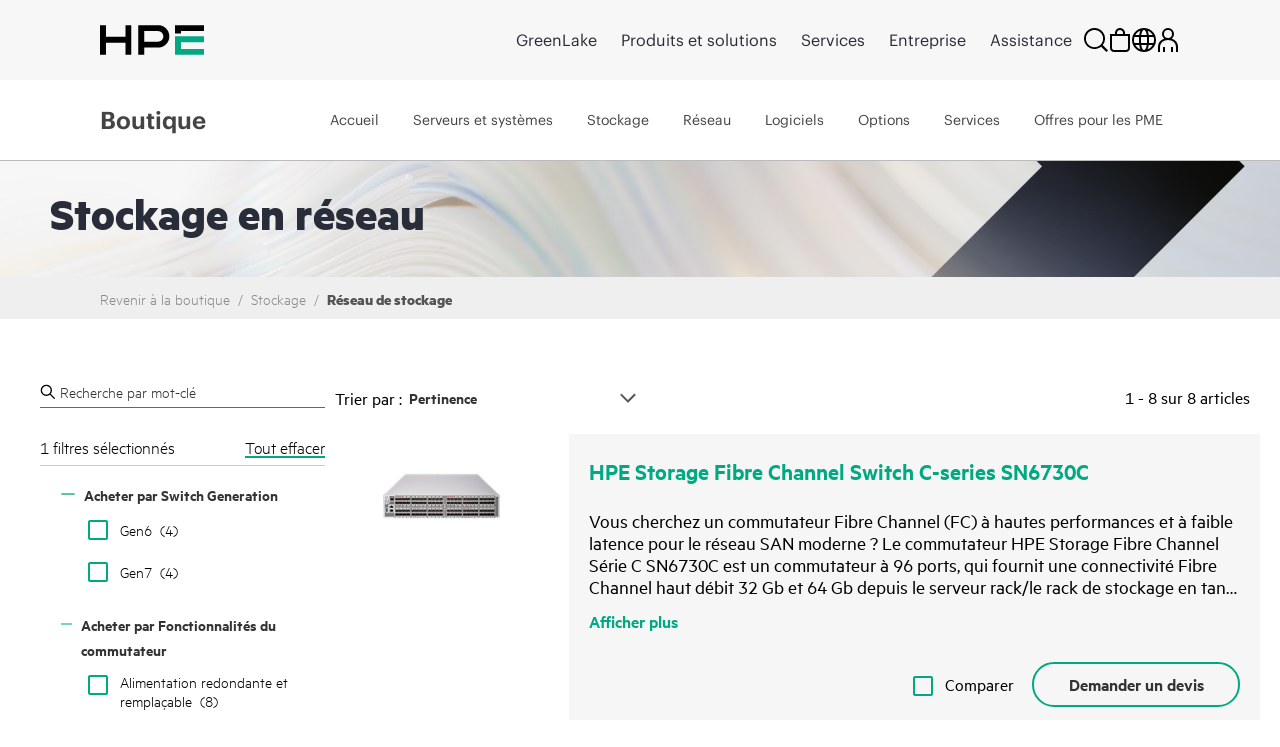

--- FILE ---
content_type: text/html;charset=UTF-8
request_url: https://buy.hpe.com/fr/fr/storage/storage-networking/c/304608?q=%3Arelevance%3Acategory%3A341689&text=&textSearch=&pageSize=10
body_size: 63684
content:
<!DOCTYPE html>
<html lang="fr">
<head>
	<meta http-equiv="X-UA-Compatible" content="IE=edge">
	<title>
		HPE Storage Networking Solutions - Optimize Data Connectivity | Boutique HPE France</title>
	<input type="hidden" id="blacklistdomain" value=""/>

	<link rel="preload" href="/_ui/dist/fonts/MetricHPE-Web-Black.woff" as="font" crossorigin="anonymous" />
	<link rel="preload" href="/_ui/dist/css/theme.min.css?t=202512060321" as="style">
	<link rel="preload" href="https://h50007.www5.hpe.com/hfws/fr/fr/hpe/latest.r/root?contentType=js&switchToCHF=true&store_search=true&store_test=prod" as="script">
	<link rel="preload" href="/_ui/dist/js/all.min.js?t=202512060321" as="script">

	<link rel="preconnect" href="https://fh-main.measure.agilemeasure.com">
	<link rel="preconnect" href="https://img.en25.com">
	<link rel="preconnect" href="https://connect.hpe.com">
	<link rel="preconnect" href="https://assets.adobedtm.com">
	<script type="application/ld+json">
    	{"@context":"https://schema.org/","@type":"Organization","name":"HPE Store","alternateName":["Hewlett Packard Enterprise Store","HPE Buy"],"url":"https://buy.hpe.com/fr/fr","logo":"https://buy.hpe.com/medias/new-logo-hybris.png?context=bWFzdGVyfGltYWdlc3wxMDA5fGltYWdlL3BuZ3xpbWFnZXMvaDNkL2hlMC80NjY3ODEzNDU1NDY1NC5wbmd8OTg3OTI0MzUxZGU4MmJmYjJjNDk1M2ZjNjM5NDEzZTQwYzNkZDVhZmM3ODdiZjkzNGZmNDU4ZDU0ZWJlMmNmNw","contactPoint":{"@type":"ContactPoint","email":"hpestoresupport@hpe.com"}}</script>
    <script type="application/ld+json">
	{"@context":"https://schema.org/","@type":"Website","name":"HPE Store","alternateName":["Hewlett Packard Enterprise Store","HPE Buy"],"url":"https://buy.hpe.com/fr/fr"}</script>
	<base href="/">
	<meta charset="utf-8">
	<meta http-equiv="Content-Type" content="text/html; charset=utf-8"/>
	<meta name="viewport" content="width=device-width, initial-scale=1, user-scalable=no">


	<meta name="bu" content="TSG">
    <meta name="sub_bu" content="TSG.Solutions">
	<meta name="business_subcategory" content="any" />
	<meta name="web_section_id" content="R11988" />
	<meta name="page_content" content="Solutions" />
	<meta name="segment" content="Commercial.SMB" />
	<meta name="lifecycle" content="presales.awareness" />
	<meta name="hp_design_version" content="hpe.1.0" />
	<meta name="target_country" content="fr" />
	<meta name="language" content="fr" />

	<meta content="stockage en r&eacute;seau hpe, produits de stockage en r&eacute;seau hpe, solutions de stockage en r&eacute;seau, produits de stockage en r&eacute;seau, produits stockage en r&eacute;seau hpe, stockage en r&eacute;seau hpe, produits de stockage en r&eacute;seau hpe, solutions de stockage en r&eacute;seau, produits de stockage en r&eacute;seau, produits stockage en r&eacute;seau hpe" name="keywords"/>
<meta name="description" content="Achetez les meilleurs produits de stockage en r&eacute;seau pour rationaliser l&rsquo;acc&egrave;s aux donn&eacute;es et am&eacute;liorer la connectivit&eacute;. D&eacute;couvrez les produits HPE de stockage en r&eacute;seau, leurs prix, leurs fonctionnalit&eacute;s, leurs sp&eacute;cifications et les diff&eacute;rents mod&egrave;les."/>
<meta property="og:description" content="Achetez les meilleurs produits de stockage en r&eacute;seau pour rationaliser l&rsquo;acc&egrave;s aux donn&eacute;es et am&eacute;liorer la connectivit&eacute;. D&eacute;couvrez les produits HPE de stockage en r&eacute;seau, leurs prix, leurs fonctionnalit&eacute;s, leurs sp&eacute;cifications et les diff&eacute;rents mod&egrave;les."/>
<meta property="og:url" content="https://buy.hpe.com/fr/fr/storage/storage-networking/c/304608"/>
<meta property="og:type" content="Website"/>
<meta property="og:title" content="HPE Storage Networking Solutions - Optimize Data Connectivity - Boutique HPE France"/>
<meta property="og:image" content="https://buy.hpe.com/fr/fr/storage/storage-networking/c/304608/medias/new-logo-hybris.png?context=bWFzdGVyfGltYWdlc3wxMDA5fGltYWdlL3BuZ3xpbWFnZXMvaDNkL2hlMC80NjY3ODEzNDU1NDY1NC5wbmd8OTg3OTI0MzUxZGU4MmJmYjJjNDk1M2ZjNjM5NDEzZTQwYzNkZDVhZmM3ODdiZjkzNGZmNDU4ZDU0ZWJlMmNmNw"/>
<meta name="robots" content="index,follow"/>
<link rel="canonical" href="https://buy.hpe.com/fr/fr/storage/storage-networking/c/304608"/>
	<link rel="shortcut icon" type="image/x-icon" media="all" href="/_ui/responsive/theme-lambda/images/favicon.ico" />
		<link rel="stylesheet" type="text/css" media="all" href="/_ui/dist/css/theme.min.css?t=202512060321"/>
			<!-- <link rel="stylesheet" href="https://cdnjs.cloudflare.com/ajax/libs/slick-carousel/1.8.1/slick.css" integrity="sha512-wR4oNhLBHf7smjy0K4oqzdWumd+r5/+6QO/vDda76MW5iug4PT7v86FoEkySIJft3XA0Ae6axhIvHrqwm793Nw==" crossorigin="anonymous" referrerpolicy="no-referrer" />
		<link rel="stylesheet" href="https://kenwheeler.github.io/slick/slick/slick-theme.css" /> -->
	

<script type="text/javascript" src="/_ui/shared/js/analyticsmediator.js"></script>
 




  







<script  type="text/javascript">
	function getCookie(k,r){return(r=RegExp('(^|; )'+encodeURIComponent(k)+'=([^;]*)').exec(document.cookie))?r[2]:'';}
	function elqFormInit() {
	    var ELQ_GUID = getCookie('ELOQUA');
	    //alert(ELQ_GUID);
	    if (ELQ_GUID) {
	            if (ELQ_GUID.indexOf('&') != -1) {
	                    ELQ_GUID = ELQ_GUID.split('&')[0];
	            }
	            if (ELQ_GUID.indexOf('=') != -1) {
	                    ELQ_GUID = ELQ_GUID.split('=')[1];
	            }
		    if(document.getElementById('elqCustomerGUID')){
			document.getElementById('elqCustomerGUID').value = escape(ELQ_GUID);
		    }

	    }
	}
	window.onload = elqFormInit;
	</script>


<script>(window.BOOMR_mq=window.BOOMR_mq||[]).push(["addVar",{"rua.upush":"false","rua.cpush":"false","rua.upre":"false","rua.cpre":"true","rua.uprl":"false","rua.cprl":"false","rua.cprf":"false","rua.trans":"SJ-e4fc1628-b0ea-4749-8715-0c19ea022174","rua.cook":"true","rua.ims":"false","rua.ufprl":"false","rua.cfprl":"true","rua.isuxp":"false","rua.texp":"norulematch","rua.ceh":"false","rua.ueh":"false","rua.ieh.st":"0"}]);</script>
                              <script>!function(a){var e="https://s.go-mpulse.net/boomerang/",t="addEventListener";if("False"=="True")a.BOOMR_config=a.BOOMR_config||{},a.BOOMR_config.PageParams=a.BOOMR_config.PageParams||{},a.BOOMR_config.PageParams.pci=!0,e="https://s2.go-mpulse.net/boomerang/";if(window.BOOMR_API_key="S6SF3-STDYD-T9NB8-ESKMY-Q2DKU",function(){function n(e){a.BOOMR_onload=e&&e.timeStamp||(new Date).getTime()}if(!a.BOOMR||!a.BOOMR.version&&!a.BOOMR.snippetExecuted){a.BOOMR=a.BOOMR||{},a.BOOMR.snippetExecuted=!0;var i,_,o,r=document.createElement("iframe");if(a[t])a[t]("load",n,!1);else if(a.attachEvent)a.attachEvent("onload",n);r.src="javascript:void(0)",r.title="",r.role="presentation",(r.frameElement||r).style.cssText="width:0;height:0;border:0;display:none;",o=document.getElementsByTagName("script")[0],o.parentNode.insertBefore(r,o);try{_=r.contentWindow.document}catch(O){i=document.domain,r.src="javascript:var d=document.open();d.domain='"+i+"';void(0);",_=r.contentWindow.document}_.open()._l=function(){var a=this.createElement("script");if(i)this.domain=i;a.id="boomr-if-as",a.src=e+"S6SF3-STDYD-T9NB8-ESKMY-Q2DKU",BOOMR_lstart=(new Date).getTime(),this.body.appendChild(a)},_.write("<bo"+'dy onload="document._l();">'),_.close()}}(),"".length>0)if(a&&"performance"in a&&a.performance&&"function"==typeof a.performance.setResourceTimingBufferSize)a.performance.setResourceTimingBufferSize();!function(){if(BOOMR=a.BOOMR||{},BOOMR.plugins=BOOMR.plugins||{},!BOOMR.plugins.AK){var e="true"=="true"?1:0,t="cookiepresent",n="aodqcyax3tiqi2lolyda-f-b990815c3-clientnsv4-s.akamaihd.net",i="false"=="true"?2:1,_={"ak.v":"39","ak.cp":"466686","ak.ai":parseInt("299935",10),"ak.ol":"0","ak.cr":11,"ak.ipv":4,"ak.proto":"h2","ak.rid":"1cb083b7","ak.r":45721,"ak.a2":e,"ak.m":"x","ak.n":"essl","ak.bpcip":"3.135.1.0","ak.cport":56982,"ak.gh":"23.33.25.8","ak.quicv":"","ak.tlsv":"tls1.2","ak.0rtt":"","ak.0rtt.ed":"","ak.csrc":"-","ak.acc":"","ak.t":"1768840710","ak.ak":"hOBiQwZUYzCg5VSAfCLimQ==cvGAciCTC9dpg3RBCuF4GrZyVcouNP6o08MrMURz3WKUoZsv/qbFhZTV+XfFazzPwj7Ecq8B3YKd8xverT8EmKUBdgk7IguRDgUoZGZhMmGjZaM+ftR9tcfP92qKS1JHNIJgNGobwd5T2u5/jvkKv70WYwlMvRs7P+CLiq82IsoPG8P+u/bU+anuWO+uOhEUkYOifwziMs5FJ625vbZlv+oDUE3OnO3Dn4J++PTDFVYuQsf/sP2nl3QY8d2Ya5vxa0gYddW+M+uSK19/5FmcauLga8YJ0S4Ae0AGxxV+pspoPmkSquKiaqolzUpYz4IqILuU57wozVi32KtsWm3uLL8715XpMbsOXwQRF8X62g1MMGur4miG2Dcw0Krb2ZBjD+5he2Q1zdrJAZAtFhVdfs1elLqH04N8BcyCQ01raCg=","ak.pv":"202","ak.dpoabenc":"","ak.tf":i};if(""!==t)_["ak.ruds"]=t;var o={i:!1,av:function(e){var t="http.initiator";if(e&&(!e[t]||"spa_hard"===e[t]))_["ak.feo"]=void 0!==a.aFeoApplied?1:0,BOOMR.addVar(_)},rv:function(){var a=["ak.bpcip","ak.cport","ak.cr","ak.csrc","ak.gh","ak.ipv","ak.m","ak.n","ak.ol","ak.proto","ak.quicv","ak.tlsv","ak.0rtt","ak.0rtt.ed","ak.r","ak.acc","ak.t","ak.tf"];BOOMR.removeVar(a)}};BOOMR.plugins.AK={akVars:_,akDNSPreFetchDomain:n,init:function(){if(!o.i){var a=BOOMR.subscribe;a("before_beacon",o.av,null,null),a("onbeacon",o.rv,null,null),o.i=!0}return this},is_complete:function(){return!0}}}}()}(window);</script></head>

<body class="page-productList pageType-CategoryPage template-pages-category-productListPage  smartedit-page-uid-productList smartedit-page-uuid-eyJpdGVtSWQiOiJwcm9kdWN0TGlzdCIsImNhdGFsb2dJZCI6ImhwZUIyQ0dsb2JhbENvbnRlbnRDYXRhbG9nIiwiY2F0YWxvZ1ZlcnNpb24iOiJPbmxpbmUifQ== smartedit-catalog-version-uuid-hpeB2CGlobalContentCatalog/Online  language-fr">

<p id="lookupUrl1" style="display:none;">s2048.t.eloqua.com/visitor/v200/svrGP</p>
<p id="ppsone" style="display:none;">50</p>
<p id="siteidone" style="display:none;">2048</p>
<p id="DLKeyone" style="display:none;">d6547807cf984896b000ad5232552b28</p>
<p id="firstPartyCookieDomain" style="display:none;">etrack.ext.hpe.com</p>
<p id="lookupUrl2" style="display:none;">secure.p01.eloqua.com/visitor/v200/svrGP</p>
<p id="ppstwo" style="display:none;">50</p>
<p id="siteidtwo" style="display:none;">2048</p>
<p id="DLKeytwo" style="display:none;">10831b2db3a34b9ea5863b752a46bfad</p>
<p id="eloquafields" style="display:none;">C_EmailAddress,C_FirstName,C_LastName,C_BusPhone,C_Company,C_Address1,C_Address2,C_City,C_Zip_Postal,C_State_Prov,C_Country,C_Number_of_Employees1,C_Email_Opt_In1,C_Estimated_Budget1,C_Industry1,C_Language1,C_Lead_Source___Most_Recent1,C_Mail_Opt_in1,C_Mobile_Opt_in1,C_Phone_Opt_in1,C_MobilePhone,C_Timeframe_to_Buy1,C_Response_Type1,C_Purchase_Role1,C_Contact_Me_Request1,ContactIDExt</p>


 <!--  Testing B2C Logout Start Here-->
                           <input type="hidden" id="usrtkn" value=""/>
                         <!-- token value:: -->
                           <input type="hidden" id="oktalogoutendpoint" value="https://auth.hpe.com/oauth2/aus43pf0g8mvh4ntv357/v1/logout?"/>
                           <input type="hidden" id="oktahostname" value="https://buy.hpe.com"/>
 <!--  Testing B2C Logout End Here -->


<article class='content-with-product-page' style="display:none">
     <!-- AddThis subscript BEGIN -->
                  <div class='subscript'><sup>2</sup></div>
</article>

<span id="pten_discalimer" style="display:none">*RRP - Prix recommandé pour les revendeurs. Les prix peuvent varier selon le revendeur local.</span>
<span id="pten_discalimer_quote" style="display:none">Les prix indiqués dans les devis des revendeurs locaux peuvent varier.</span>
<span class="show-more-text" style="display:none">Afficher plus</span>
<span class="show-less-text" style="display:none">Afficher moins</span>


	             <div class="yCmsContentSlot"/>
<div class="yCmsComponent Fe_leaseAmountPopup-wrapper"/>
<div class="content"><div class="Fe_leaseAmountPopup"><span class="Fe_popupClose">x</span><h3>La location par l'intermédiaire de HPEFS m'intéresse</h3><div class="Fe_line"></div><div class="Fe_popupProcessText"><ul><li>Cliquez sur « Obtenir un devis » pour recevoir un devis intégrant le financement fourni par HPEFS</li><li>OU, appelez HPEFS au +33-1-70360461</li></ul></div><div class="Fe_popupFooterText"><p>Paiement mensuel déterminé équitablement sur la base d'un contrat de location sur 36 mois</p><p>Les offres de financement et de service disponibles via Hewlett Packard Financial Services Company et ses filiales et sociétés affiliées (collectivement « HPFSC ») dans certains pays sont soumises à une autorisation d'octroi de crédit au client et aux conditions de la documentation HPFSC standard. Les devis sont donnés à titre indicatif, uniquement à des fins de discussion et s'appuient sur certaines hypothèses, comprenant une location de 36 mois avec option d'achat à juste valeur marchande à la fin du contrat. Le tarif final est déterminé par HPFSC en fonction de la cote de solvabilité du client, des types d'offres, des services et/ou du type d'équipement et des options. Tous les clients ne peuvent pas y prétendre. Cette offre n'est pas disponible dans tous les pays. D'autres restrictions peuvent s'appliquer. HPFSC se réserve le droit de modifier ou d'annuler ce programme à tout moment sans préavis.</p></div></div></div></div></div><!-- Spinner -->
<div class="spinner-container" id="spinner">
			<div class="loader">Chargement en cours...</div>
			</div>
  <p style="display:none" id="eloquaURL">https://connect.hpe.com/e/f2?nocache</p> 
  <p style="display:none" id="customerId"></p>
  <p style="display:none" id="languageCode">fr</p>
  <p style="display:none" id="addressDoctorError">Notre système n’a pas pu confirmer la validité de votre adresse et n’a pas trouvé d’alternative recommandée. Nous vous invitons vivement à modifier l’adresse et à réessayer. Continuez avec l’adresse saisie si vous êtes certain qu’elle est correcte.</p>
 <div class="header-container">
	<div id="header" class="header">
</div>
</div>
<ul class="displaynone secondarynavlinks">
    </ul>

	









<div class="gtsIPCheck" style="display:none">

    <section class="hpe-notification hpe-notification--critical rm-margin m-b-0 ">
        <svg class="hpe-icon hpe-notification__icon login_page-error_icon register_err_icon">
          <use xmlns:xlink="http://www.w3.org/1999/xlink" xlink:href="#icon-critical"></use>
        </svg>

        <div class="hpe-notification__content">
            <!-- <h3 class="hpe-notification__title">Erreur de connexion</h3> -->
            
            
            

            

                <span id="gtsIPCheckErrorMsg"></span>

            

        </div>
    </section>

</div>

 <div class="gtsIPCheck"  id="partnerLoginErrorCountryMismatch" style="display:none">
    <section class="hpe-notification hpe-notification--critical rm-margin m-b-0 ">
        <svg class="hpe-icon hpe-notification__icon login_page-error_icon register_err_icon">
          <use xmlns:xlink="http://www.w3.org/1999/xlink" xlink:href="#icon-critical"></use>
        </svg>
        <div class="hpe-notification__content">
            <h3 class="hpe-notification__title">
                L’identifiant utilisateur fourni n’a pas accès à ce pays. Veuillez essayer de vous connecter au portail des partenaires du pays autorisé.
            </h3> 
        </div>
    </section>
</div> 
<div class="gtsIPCheck" id="partnerLoginErrorNoCountry" style="display:none">
    <section class="hpe-notification hpe-notification--critical rm-margin m-b-0 ">
        <svg class="hpe-icon hpe-notification__icon login_page-error_icon register_err_icon">
          <use xmlns:xlink="http://www.w3.org/1999/xlink" xlink:href="#icon-critical"></use>
        </svg>
        <div class="hpe-notification__content">
            <h3 class="hpe-notification__title">
                Aucun pays n’est associé à ce partenaire. Veuillez contacter l’administrateur du système.
            </h3> 
        </div>
    </section>
</div>
<div class="gtsIPCheck" id="partnerLoginInvalidCredentials" style="display:none">
    <section class="hpe-notification hpe-notification--critical rm-margin m-b-0 ">
        <svg class="hpe-icon hpe-notification__icon login_page-error_icon register_err_icon">
          <use xmlns:xlink="http://www.w3.org/1999/xlink" xlink:href="#icon-critical"></use>
        </svg>
        <div class="hpe-notification__content">
            <h3 class="hpe-notification__title">
                La combinaison adresse e-mail et mot de passe est erronée. Veuillez réessayer. 
            </h3> 
        </div>
    </section>
</div>

<div class="gtsIPCheck" id="partnerRestrictedErrorMsg" style="display:none">
    <section class="hpe-notification hpe-notification--critical rm-margin m-b-0 ">
        <svg class="hpe-icon hpe-notification__icon login_page-error_icon register_err_icon">
          <use xmlns:xlink="http://www.w3.org/1999/xlink" xlink:href="#icon-critical"></use>
        </svg>
        <div class="hpe-notification__content">
            <h3 class="hpe-notification__title">            
                
                
                
                Nous vous avons identifié comme étant client de la boutique des partenaires qui accède à la boutique HPE. Veuillez <a href='https://merchantadmin.buy.hpe.com/fr/fr/login' target='_blank'>« cliquer ici »</a> pour vous connecter à la boutique des partenaires.
            </h3> 
        </div>
    </section>
</div>

<div class="gtsIPCheck" id="customerRestrictedErrorMsg" style="display:none">
    <section class="hpe-notification hpe-notification--critical rm-margin m-b-0 ">
        <svg class="hpe-icon hpe-notification__icon login_page-error_icon register_err_icon">
          <use xmlns:xlink="http://www.w3.org/1999/xlink" xlink:href="#icon-critical"></use>
        </svg>
        <div class="hpe-notification__content">
            <h3 class="hpe-notification__title">
                
                
                
                Nous vous avons identifié comme étant client de la boutique HPE qui accède à la boutique des partenaires. Veuillez <a href='https://buy.hpe.com/fr/fr/login' target='_blank'>« cliquer ici »</a> pour vous connecter à la boutique HPE.
            </h3> 
        </div>
    </section>
</div>

<div class="gtsIPCheck" id="b2buserRestrictedErrorMsg" style="display:none">
    <section class="hpe-notification hpe-notification--critical rm-margin m-b-0 ">
        <svg class="hpe-icon hpe-notification__icon login_page-error_icon register_err_icon">
          <use xmlns:xlink="http://www.w3.org/1999/xlink" xlink:href="#icon-critical"></use>
        </svg>
        <div class="hpe-notification__content">
            <h3 class="hpe-notification__title">
                Erreur de connexion
            </h3>
            <p class="hpe-notification__message">
                The requested account is an existing enterprise account. Please <a href="https://b2b.hpe.com/login/auth" style="color: white; text-decoration: underline">click here</a> to login to enterprise store.
            </p> 
        </div>
    </section>
</div>

<div class="gtsIPCheck" id="employeeRestrictedErrorMsg" style="display:none">
    <section class="hpe-notification hpe-notification--critical rm-margin m-b-0 ">
        <svg class="hpe-icon hpe-notification__icon login_page-error_icon register_err_icon">
          <use xmlns:xlink="http://www.w3.org/1999/xlink" xlink:href="#icon-critical"></use>
        </svg>
        <div class="hpe-notification__content">
            <h3 class="hpe-notification__title">
                Sign-in Error
            </h3>
            <p class="hpe-notification__message">
                The associated account is connected to an employee profile. Please either register or use an alternative account to log in to the storefront.
            </p>
        </div>
    </section>
</div>
<div class="successNotification" style="display:none">

	<section class="hpe-notification hpe-notification--ok rm-margin m-b-0 ">
		 <svg class="hpe-icon hpe-notification__icon login_page-error_icon register_err_icon">
			<use xmlns:xlink="http://www.w3.org/1999/xlink" xlink:href="#icon-critical"></use>
		 </svg>

		 <div class="hpe-notification__content">
			<span id=successMessage>
			<strong>Compte créé ! Veuillez vérifier votre boîte e-mail pour activer et définir votre mot de passe.</strong>
			</span>
		 </div>
	</section>
</div>
<div class="quoteSuccessNotification" style="display:none">

	<section class="hpe-notification hpe-notification--ok rm-margin m-b-0 ">
		 <svg class="hpe-icon hpe-notification__icon login_page-error_icon register_err_icon">
			<use xmlns:xlink="http://www.w3.org/1999/xlink" xlink:href="#icon-critical"></use>
		 </svg>

		 <div class="hpe-notification__content">
			<span id=successMessage>
			<strong>Devis soumis avec succès ! Votre compte a été créé : veuillez vérifier votre boîte e-mail pour l’activer et définir votre mot de passe.</strong>
			</span>
		 </div>
	</section>
</div>

<!-- Tax Disclaimer -->
<div id="tax_disclaimer">true</div>

<svg aria-hidden="true" class="svg-icon-lib" role="img" style="position: absolute;" data-enabled xmlns="http://www.w3.org/2000/svg">
<symbol id="icon-add" viewBox="0 0 24 24"><title>add</title><path d="M12 22V2M2 12h20"/></symbol>
<symbol id="icon-alert" viewBox="0 0 24 24"><title>alert</title><path d="M12 17v2m0-9v6m0-13L2 22h20L12 3z"/></symbol>
<symbol id="icon-attachment" viewBox="0 0 24 24"><title>attachment</title><path d="M22 12l-9 9c-6 6-15-3-9-9l9-9c4-4 10 2 6 6l-9 9c-2 2-5-1-3-3l9-9"/></symbol>
<symbol id="icon-bookmark" viewBox="0 0 24 24"><title>bookmark</title><path d="M5 1v21l7-5 7 5V1z"/></symbol>
<symbol id="icon-brand-mark" viewBox="0 0 86 25"><title>brand mark</title><path fill-rule="evenodd" d="M2.5 2.5h81v20h-81z"/></symbol>
<symbol id="icon-calculator" viewBox="0 0 24 24"><title>calculator</title><path d="M22 23H2V1h20v22zm-6-6h2v2h-2v-2zm-5 0h2v2h-2v-2zm5-5h2v2h-2v-2zm-5 0h2v2h-2v-2zm-5 5h2v2H6v-2zm0-5h2v2H6v-2zm12-3H6V5h12v4z"/></symbol>
<symbol id="icon-calendar" viewBox="0 0 24 24"><title>calendar</title><path d="M2 5h20v17H2V5zm16 0V1M6 5V1m-4 9h20"/></symbol>
<symbol id="icon-caret-down" viewBox="0 0 24 24"><title>down</title><path class="hpe-icon--filled" d="M22 8L12 20 2 8z"/></symbol>
<symbol id="icon-caret-next-outline" viewBox="0 0 24 24"><title>next</title><path d="M6 2l12 10L6 22z"/></symbol>
<symbol id="icon-caret-next" viewBox="0 0 24 24"><title>caret-next</title><path class="hpe-icon--filled" d="M6 2l12 10L6 22z"/></symbol>
<symbol id="icon-cart" viewBox="0 0 24 24"><title>cart</title><path d="M5 5h17l-2 9H7L4 2H0m7 12l1 4h13m-2 5a1 1 0 1 1 0-2 1 1 0 0 1 0 2zM9 23a1 1 0 1 1 0-2 1 1 0 0 1 0 2z"/></symbol>
<symbol id="icon-chat" viewBox="0 0 24 24"><title>chat</title><path d="M9 7V1h14v10h-3v5l-5-4M1 7h14v11H9l-5 4v-4H1V7z"/></symbol>
<symbol id="icon-checkmark" viewBox="0 0 24 24"><title>checkmark</title><path d="M2 14l7 6L22 4"/></symbol>
<symbol id="icon-circle-play" viewBox="0 0 24 24"><title>play</title><path d="M12 22c5.523 0 10-4.477 10-10S17.523 2 12 2 2 6.477 2 12s4.477 10 10 10zm-2.5-6.5l6-3.5-6-3.5v7zm1-2l2-1.5-2-1.5v3z"/></symbol>
<symbol id="icon-close" viewBox="0 0 24 24"><title>close</title><path d="M3 3l18 18M3 21L21 3"/></symbol>
<symbol id="icon-configure" viewBox="0 0 24 24"><title>configure</title><path d="M16 15c4.009-.065 7-3.033 7-7 0-3.012-.997-2.015-2-1-.991.98-3 3-3 3l-4-4s2.02-2.009 3-3c1.015-1.003 1.015-2-1-2-3.967 0-6.947 2.991-7 7 .042.976 0 3 0 3-1.885 1.897-4.34 4.353-6 6-2.932 2.944 1.056 6.932 4 4 1.65-1.662 4.113-4.125 6-6 0 0 2.024-.042 3 0z"/></symbol>
<symbol id="icon-contact" viewBox="0 0 24 24"><title>contact</title><path fill="none" d="M1 2h21v16h-8l-8 4v-4H1V2zm5 8h1v1H6v-1zm5 0h1v1h-1v-1zm5 0h1v1h-1v-1z"/></symbol>
<symbol id="icon-cost-savings" viewBox="0 0 24 24"><title>cost savings</title><g fill-rule="evenodd"><path fill-rule="nonzero" d="M12 8.734a1.31 1.31 0 0 0-1.298 1.299c0 .708.59 1.298 1.298 1.298h.669a2.636 2.636 0 0 1 2.636 2.636c0 1.22-.826 2.243-1.967 2.518v1.417h-1.299v-1.299H9.403v-1.298h3.266a1.31 1.31 0 0 0 1.298-1.298 1.31 1.31 0 0 0-1.298-1.299H12a2.636 2.636 0 0 1 0-5.272V6.138h1.298v1.298h1.968v1.298H12zm10.033.236c-1.023-3.383-3.62-6.02-7.003-7.003l.393-1.259a11.805 11.805 0 0 1 7.908 7.908l-1.298.354z" class="hpe-icon--filled"/><path fill-rule="nonzero" d="M12 23.803C5.508 23.803.197 18.492.197 12 .197 5.508 5.508.197 12 .197v1.298C6.216 1.495 1.495 6.216 1.495 12c0 5.784 4.721 10.505 10.505 10.505 5.784 0 10.505-4.721 10.505-10.505h1.298c0 6.492-5.311 11.803-11.803 11.803z" class="hpe-icon--filled hpe-icon--brand"/></g></symbol>
<symbol id="icon-credit-card-security" viewBox="0 0 24 24"><title>credit card security</title><path d="M1.043 4.566v14.607c0 .29.233.523.525.523h20.864c.296 0 .525-.23.525-.523V4.566a.521.521 0 0 0-.525-.523H1.568a.517.517 0 0 0-.525.523zM0 4.566A1.56 1.56 0 0 1 1.568 3h20.864C23.3 3 24 3.698 24 4.566v14.607a1.56 1.56 0 0 1-1.568 1.566H1.568A1.565 1.565 0 0 1 0 19.173V4.566zm1.043 3.651v1.044h21.914V8.217H1.043zM24 7.174v3.13H0v-3.13h24zm-13.565 7.304v1.565H3.13v-1.565h7.305z" class="hpe-icon--filled"/><path fill="#D0021B" d="M20.5 13.5h-6v3h6v-3zm1 4h-8v-5h8v5z"/></symbol>
<symbol id="icon-critical" viewBox="0 0 24 24"><title>critical</title><path d="M10.218 11.82L7.78 14.258l1.602 1.603 2.438-2.438 2.438 2.438 1.603-1.603-2.438-2.438 2.438-2.438-1.603-1.602-2.438 2.438L9.382 7.78 7.78 9.382l2.438 2.438zM13.598.664l9.738 9.738a2.255 2.255 0 0 1 0 3.196l-9.738 9.738a2.255 2.255 0 0 1-3.196 0L.664 13.598a2.255 2.255 0 0 1 0-3.196L10.402.664a2.255 2.255 0 0 1 3.196 0z" class="hpe-icon--filled"/></symbol>
<symbol id="icon-cycle" viewBox="0 0 24 24"><title>cycle</title><path d="M13 20c6-1 8-6 8-10m-7 6l-2 4 4 3M0 9l4-3 3 4m2 10c-6-3-7-8-5-14m16 1C16 1 10 1 6 4.006M20 2v5h-5"/></symbol>
<symbol id="icon-deal-week" viewBox="0 0 137 114">
	<g xmlns="http://www.w3.org/2000/svg" id="Group">
    <g id="DOW_Icon2">
      <path d="M48.7814 16.9674L48.7814 0L0 0L9.67675 16.9674L0 33.9349L48.7814 33.9349L48.7814 16.9674L48.7814 16.9674Z" transform="translate(0 60.4465)" id="Shape" fill="#B72F00" stroke="none"></path>
      <path d="M0 16.9674L0 0L48.7814 0L39.1047 16.9674L48.7814 33.9349L0 33.9349L0 16.9674L0 16.9674Z" transform="translate(87.22437 60.4465)" id="Shape" fill="#B72F00" stroke="none"></path>
      <path d="M0 15.3767L0 66.6767L0 94.2488L47.9861 113.47L95.9721 94.2488L95.9721 66.6767L95.9721 15.3767L47.9861 0L0 15.3767L0 15.3767Z" transform="translate(20.01575 0)" id="Shape" fill="#E5E5E5" stroke="none"></path>
      <path d="M0 14.714L0 62.1698L0 87.7535L44.407 104.456L88.814 87.7535L88.814 62.1698L88.814 14.714L44.407 0L0 14.714L0 14.714Z" transform="translate(23.59637 4.506973)" id="Shape" fill="#515151" stroke="none"></path>
      <path d="M0 0L106.577 0L106.577 33.9349L0 33.9349L0 0Z" transform="translate(14.71344 54.61395)" id="Rectangle-path" fill="#DE3F00" stroke="none"></path>
      <path d="M0 0.0221965L5.56744 0.0221965C7.58151 -0.13973 9.5652 0.590193 10.994 2.01895C12.4227 3.4477 13.1526 5.43139 12.9907 7.44545C13.1526 9.45951 12.4227 11.4432 10.994 12.872C9.5652 14.3007 7.58151 15.0306 5.56744 14.8687L0 14.8687L0 0.0221965ZM5.30233 11.4222C6.38381 11.4717 7.43269 11.0449 8.17229 10.2543C8.91189 9.46366 9.26794 8.38868 9.14651 7.31289C9.14651 4.79429 7.82093 3.20359 5.30233 3.20359L3.71163 3.20359L3.71163 11.2896L5.30233 11.2896L5.30233 11.4222Z" transform="translate(40.961 24.76617)" id="Shape" fill="#FFFFFF" stroke="none"></path>
      <path d="M10.4721 0L10.4721 3.31395L3.84419 3.31395L3.84419 5.56744L9.94186 5.56744L9.94186 8.88139L3.84419 8.88139L3.84419 11.4L10.4721 11.4L10.4721 14.714L0 14.714L0 0L10.4721 0Z" transform="translate(55.80646 24.78836)" id="Shape" fill="#FFFFFF" stroke="none"></path>
      <path d="M9.54419 0L15.1116 14.714L11.2674 14.714L10.207 11.7977L4.90465 11.7977L3.84419 14.714L0 14.714L5.56745 0L9.54419 0ZM6.09768 8.74883L9.14652 8.74883L7.68838 4.63953L6.09768 8.74883Z" transform="translate(67.73669 24.78836)" id="Shape" fill="#FFFFFF" stroke="none"></path>
      <path d="M0 0L3.84419 0L3.84419 11.4L10.3395 11.4L10.3395 14.714L0 14.714L0 0Z" transform="translate(84.57312 24.78836)" id="Shape" fill="#FFFFFF" stroke="none"></path>
      <path d="M3.22127 7.43738C2.29788 7.3914 1.43402 6.96773 0.832334 6.26577C0.230652 5.56381 -0.0559082 4.64532 0.0398739 3.72575C-0.159442 2.46909 0.399652 1.21286 1.4667 0.519795C2.53375 -0.173265 3.90879 -0.173265 4.97584 0.519795C6.04289 1.21286 6.60198 2.46909 6.40267 3.72575C6.40267 5.97924 5.07709 7.43738 3.22127 7.43738ZM3.22127 1.20715C2.02825 1.20715 1.2329 2.26762 1.2329 3.85831C1.2329 5.44901 2.02825 6.50948 3.22127 6.50948C4.4143 6.50948 5.20964 5.44901 5.20964 3.85831C5.20964 2.26762 4.4143 1.20715 3.22127 1.20715L3.22127 1.20715Z" transform="translate(50.06659 43.86261)" id="Shape" fill="#FFFFFF" stroke="none"></path>
      <path d="M0 7.02558L0 0L4.50698 0L4.50698 1.06046L1.19302 1.06046L1.19302 3.18139L4.24186 3.18139L4.24186 4.24186L1.19302 4.24186L1.19302 7.15814L0 7.15814L0 7.02558Z" transform="translate(57.92688 44.14188)" id="Shape" fill="#FFFFFF" stroke="none"></path>
      <path d="M0.132558 0L5.96512 0L5.96512 1.06046L3.57907 1.06046L3.57907 7.02558L2.38605 7.02558L2.38605 1.06046L0 1.06046L0 0L0.132558 0Z" transform="translate(66.01501 44.14188)" id="Shape" fill="#FFFFFF" stroke="none"></path>
      <path d="M5.96512 0L5.96512 7.02558L4.77209 7.02558L4.77209 3.97674L1.19302 3.97674L1.19302 7.02558L0 7.02558L0 0L1.19302 0L1.19302 2.91628L4.77209 2.91628L4.77209 0L5.96512 0Z" transform="translate(73.30566 44.14188)" id="Shape" fill="#FFFFFF" stroke="none"></path>
      <path d="M4.63953 0L4.63953 1.06046L1.19302 1.06046L1.19302 2.91628L4.24186 2.91628L4.24186 3.97674L1.19302 3.97674L1.19302 5.96511L4.63953 5.96511L4.63953 7.02558L0 7.02558L0 0L4.63953 0Z" transform="translate(80.99255 44.14188)" id="Shape" fill="#FFFFFF" stroke="none"></path>
      <path d="M3.97675 0L4.90465 2.65116L7.82094 2.65116L5.43489 4.37441L6.3628 7.02558L3.97675 5.43488L1.5907 7.02558L2.51861 4.37441L0 2.65116L3.04884 2.65116L3.97675 0L3.97675 0Z" transform="translate(29.03076 31.54883)" id="Shape" fill="#FFFFFF" stroke="none"></path>
      <path d="M3.84419 0L4.7721 2.65116L7.82094 2.65116L5.30233 4.37441L6.23024 7.02558L3.84419 5.43488L1.45814 7.02558L2.38605 4.37441L0 2.65116L2.91628 2.65116L3.84419 0L3.84419 0Z" transform="translate(99.15454 31.54883)" id="Shape" fill="#FFFFFF" stroke="none"></path>
    </g>
    <g id="MONTH" fill="#FFFFFF" transform="translate(24 60)">
      <path d="M37.877 10.957Q37.877 13.2773 36.8779 15.1089Q35.8789 16.9404 34.085 17.9556Q32.291 18.9707 30.0674 18.9707Q27.8975 18.9707 26.1196 17.9878Q24.3418 17.0049 23.3535 15.2271Q22.3652 13.4492 22.3652 11.2041Q22.3652 8.85156 23.3643 6.97168Q24.3633 5.0918 26.168 4.06592Q27.9727 3.04004 30.2715 3.04004Q32.4844 3.04004 34.23 4.02295Q35.9756 5.00586 36.9263 6.82666Q37.877 8.64746 37.877 10.957ZM15.6191 18.7021L15.6191 10.2588Q15.6191 9.06641 15.6943 7.6377L15.7266 6.92871L15.5977 6.92871Q15.2539 8.74414 15.0713 9.44238L12.8047 18.7021L8.44336 18.7021L6.06934 9.5498Q5.97266 9.20605 5.56445 6.92871L5.43555 6.92871Q5.58594 10.5381 5.58594 11.4404L5.58594 18.7021L1.51465 18.7021L1.51465 3.29785L8.46484 3.29785L10.5811 11.666Q10.6562 11.9238 10.7798 12.7134Q10.9033 13.5029 10.9355 13.9326L11 13.9326Q11.1182 12.9551 11.376 11.623L13.3525 3.29785L20.1953 3.29785L20.1953 18.7021L15.6191 18.7021ZM45.3857 11.2686L50.8213 18.7021L54.8926 18.7021L54.8926 3.29785L50.5957 3.29785L50.5957 10.2051Q50.5957 11.3652 50.6602 11.8379L50.6172 11.8379Q50.5527 11.6875 50.4292 11.4941Q50.3057 11.3008 50.166 11.0967Q50.0264 10.8926 49.8867 10.6992Q49.7471 10.5059 49.6504 10.3662L44.4404 3.29785L40.0576 3.29785L40.0576 18.7021L44.3545 18.7021L44.3545 12.2354Q44.3545 10.8174 44.29 9.67871L44.333 9.67871Q44.7412 10.3877 45.3857 11.2686ZM65.71 6.92871L65.71 18.7021L61.0479 18.7021L61.0479 6.92871L56.7402 6.92871L56.7402 3.29785L70.0713 3.29785L70.0713 6.92871L65.71 6.92871ZM81.8877 12.9551L81.8877 18.7021L86.5283 18.7021L86.5283 3.29785L81.8877 3.29785L81.8877 9.00195L76.5596 9.00195L76.5596 3.29785L71.9189 3.29785L71.9189 18.7021L76.5596 18.7021L76.5596 12.9551L81.8877 12.9551ZM32.957 11.0859Q32.957 9.18457 32.2266 8.08887Q31.4961 6.99316 30.2285 6.99316Q28.8428 6.99316 28.0693 8.0459Q27.2959 9.09863 27.2959 11.0215Q27.2959 12.9014 28.064 13.9541Q28.832 15.0068 30.1533 15.0068Q30.959 15.0068 31.6035 14.5342Q32.248 14.0615 32.6025 13.1807Q32.957 12.2998 32.957 11.0859Z"></path>
    </g>
  </g>	
</symbol>
<symbol id="HPE-Logo" viewBox="0 0 126 48">
 <svg xmlns="http://www.w3.org/2000/svg">
    <g fill="none" fill-rule="evenodd">
    <path fill="#333" d="M0,29 L0,17 L3,17 L3,22 L8,22 L8,17 L11,17 L11,29 L8,29 L8,24 L3,24 L3,29 L0,29 Z M16.5,29 C13.5,29 12,27 12,24.5 C12,21.5 14,20 16,20 C19,20 20,22.5 20,24 L20,25 L14.5,25 C14.5,26 15,27 16.5,27 C18,27 18.5,26 18.5,26 L19.5,27.5 C19.5,27.5 18.5,29 16.5,29 Z M17.5,23.5 C17.5,23 17.25,22 16,22 C14.75,22 14.5,23 14.5,23.5 L17.5,23.5 Z M25,28.5 L23,28.5 L20,20 L22.5,20 L24,25 L25.5,20 L27.5,20 L29,25 L30.5,20 L33,20 L30,28.5 L28,28.5 L26.5,24 L25,28.5 Z M34,25.5 L34,17 L37,17 C37,17 37,25 37,26 C37,27 38.5,27 39,26.5 L39,28.5 C39,28.5 38,29 37,29 C34.9791644,29 34,28 34,25.5 Z M45.5,23.5 C45.5,23 45.25,22 44,22 C42.75,22 42.5,23 42.5,23.5 L45.5,23.5 Z M44.5,29 C41.5,29 40,27 40,24.5 C40,21.5 42,20 44,20 C47,20 48,22.5 48,24 L48,25 L42.5,25 C42.5,26 43,27 44.5,27 C46,27 46.5,26 46.5,26 L47.5,27.5 C47.5,27.5 46.5,29 44.5,29 Z M61,20 L61,22 L59,22 L59,26 C59,27 60.5,27 61,26.5 L61,28.5 C61,28.5 60,29 59,29 C57,29 56,28 56,25.5 L56,22 L53,22 L53,26 C53,27 54.5,27 55,26.5 L55,28.5 C55,28.5 54,29 53,29 C51,29 50,28 50,25.5 L50,22 L49,22 L49,20 L50,20 L50,18 L53,18 L53,20 L56,20 L56,18 L59,18 L59,20 L61,20 Z M70,25 C70,25 68,25 68,25 L68.0000001,29 L65,29 L65,17 L70,17 C73.5,17 75,19 75,21 C75,23 73.5,25 70,25 Z M72,21 C72,20 71.5,19.5 69.5,19.5 L68,19.5 L68,22.5 L69.5,22.5 C71.5,22.5 72,22 72,21 Z M78.5,29 C76.4999999,29 75,28 75,26 C75,24 76.5,23 78.5,23 C79.5,23 80.5,23.5 80.5,23.5 C80.5,22.5 80,22 78.5,22 C77,22 76.5,22.5 76.5,22.5 L76,21 C76.5,20.5 77.5,20 78.5,20 C81,20 83,20.5 83,23.5 L82.9999999,29.0000001 L80.9999999,29.0000001 L80.5,28.5 C80.5,28.5 79.5,29 78.5,29 Z M80.5,25.5 C80.5,25.5 80,25 79,25 C78,25 77.5,25.5 77.5,26 C77.5,26.5 78,27 79,27 C80,27 80.5,26.5 80.5,25.5 Z M91,23 C91,23 90,22 89,22 C88,22 86.8571429,22.5 86.8571429,24.5 C86.8571429,26.5 88,27 89,27 C90,27 91,26 91,26 L92,27.5 C92,27.5 91,29 88.5714288,29 C85.5,29 84,27 84,24.5 C84,21.5 86,20 88.5714286,20 C91,20 92,21.5 92,21.5 L91,23 Z M96,25 L96,29 L93.5,29 L93.5,17 L96,17 L96,24 L99,20 L102,20 L98.5,24.5 L102,29 L99,29 L96,25 Z M107.5,25.5 C107.5,25.5 107,25 106,25 C105,25 104.5,25.5 104.5,26 C104.5,26.5 105,27 106,27 C107,27 107.5,26.5 107.5,25.5 Z M105.5,29 C103.5,29 102,28 102,26 C102,24 103.5,23 105.5,23 C106.5,23 107.5,23.5 107.5,23.5 C107.5,22.5 107,22 105.5,22 C104,22 103.5,22.5 103.5,22.5 L103,21 C103.5,20.5 104.5,20 105.5,20 C108,20 110,20.5 110,23.5 L110,29.0000001 L108,29.0000001 L107.5,28.5 C107.5,28.5 106.5,29 105.5,29 Z M114,21.5 C114.5,20.5 115,20 116,20 C116.5,20 117,20.5 117,20.5 L116.5,23 C116.5,23 116,22.5 115.5,22.5 C114.5,22.5 114,23.1685183 114,24 L114,29 L111.5,29 L111.5,20 L114,20 L114,21.5 Z M121,29 C119,29 117.5,27.5 117.5,24.5 C117.5,21.5 119,20 121,20 C122.5,20 123.5,21 123.5,21 L123.5,17.5 L126,17.5 L126,29 L123.5,29 L123.5,28 C123.5,28 122.5,29 121,29 Z M122.5,26.4999999 C123.5,25.9999999 123.5,24.9999999 123.5,24.4999999 C123.5,23.9999999 123.5,23 122.5,22.5 C121.5,22 120,22.5 120,24.5 C120,26.5 121.5,26.9999999 122.5,26.4999999 Z M7,33 L7,35 L2,35 L2,38 L6.5,38 L6.5,40 L2,40 L2,43 L7,43 L7,44.9999998 L0,45 L0,33 L7,33 Z M17,39.5 L17,45 L15,45 L15,39.5 C15,38 14.0298955,37.5 13,37.5 C12,37.5 11,38.5 11,40.5 L11,45 L9,45 L9,36 L11,36 L11,37 C11,37 12,36 13.5,36 C15.5,36 17,37 17,39.5 Z M21,36 L23,36 L23,38 L21,38 L21,42.5 C21,43.5 22.5,43.5 23,43 L23,44.5 C23,44.5 22.5,45 21.5,45 C21,45 19,45 19,42 L19,38 L18,38 L18,36 L19,36 L19,34 L21.0000001,34 L21,36 Z M24,40.5 C24,38 25,36 28,36 C30.5,36 32,38 32,40 L32,41 L26,41 C26,43 27.5,43.5 28.5,43.5 C30,43.5 30.5,42.5 30.5,42.5 L31.5,43.5 C31.5,43.5 30.5,45 28.5,45 C25.5,45 24,43 24,40.5 Z M30,39.5 C30,38 29,37.5 28,37.5 C26.5,37.5 26,38.5 26,39.5 L30,39.5 Z M38,36.0000001 C38.5,36.0000001 39,36.5 39,36.5 L39,38.4999999 C39,38.4999999 38.5,38 37.5,38 C36.5,38 36,38.5 36,40 L36,45.0000001 L34,45.0000001 L34,36.0000001 L36,36.0000001 L36,37.5000001 C36,37.5000001 36.5,36.0000001 38,36.0000001 Z M48.5,40.5 C48.5,43 47.5,45 45,45 C43,45 42,43.5 42,43.5 L42,48 L40,48 L40,36 L42,36 L42,37.5 C42,37.5 43,36 45,36 C47.5,36 48.5,38 48.5,40.5 Z M42,41 C42,42 42.5,43.5 44.5,43.5 C45.5,43.5 46.5,42.5 46.5,40.5 C46.5,38.5 45.5,37.5 44.5,37.5 C43,37.5 42,38.5 42,40 C42,40 42,41 42,41 Z M54,36.0000001 C54.5,36.0000001 55,36.5 55,36.5 L55,38.4999999 C55,38.4999999 54.5,38 53.5,38 C52.5,38 52,38.5 52,40 L52,45.0000001 L50,45.0000001 L50,36.0000001 L52,36.0000001 L52,37.5000001 C52,37.5000001 52.5,36.0000001 54,36.0000001 Z M57,36 L59,36 L59,45 L57,45 L57,36 Z M58,33 C59,33 59,33 59,34.0002128 C59,35.0004257 59,35 58,35 C57,35 57,35.0004257 57,34.0002128 C57,33 57,33 58,33 Z M67.5,37 C67.5,37 66,36 64.5,36 C62.5,36 61,37 61,38.5 C61,41.5 66,40.5 66,42.5 C66,43 65.5,43.5 64,43.5 C62.5,43.5 61.5,43 61.5,43 L61,44 C61,44 62.5,45 64.5,45 C66.5,45 68,44 68,42.5 C68,39.5 63,40 63,38.5 C63,38 63,37.5 65,37.5 C66,37.5 67,38 67,38 L67.5,37 Z M75,39.5 C75,38 74,37.5 73,37.5 C71.5,37.5 71,38.5 71,39.5 L75,39.5 Z M69,40.5 C69,38 70,36 73,36 C75.5,36 77,38 77,40 L77,41 L71,41 C71,43 72.5,43.5 73.5,43.5 C75,43.5 75.5,42.5 75.5,42.5 L76.5,43.5 C76.5,43.5 75.5,45 73.5,45 C70.5,45 69,43 69,40.5 Z"></path>
    <path fill="#01A982" d="M0,12 L40,12 L40,0 L0,0 L0,12 Z M3,3 L37,3 L37,9 L3,9 L3,3 Z"></path> 
    </g> 
 </svg>
</symbol>
<symbol id="icon-deliver" viewBox="0 0 24 24"><title>deliver</title><path d="M3 18H1V3h13v14m0 1H9m-3 3a3 3 0 1 0 0-6 3 3 0 0 0 0 6zm11 0a3 3 0 1 0 0-6 3 3 0 0 0 0 6zM14 8h5l4 5v5h-3"/></symbol>
<symbol id="icon-directions" viewBox="0 0 24 24"><title>directions</title><path d="M17 11l5-5-5-5m5 5h-4a6 6 0 0 0-6 6v12M7 6l-5 5 5 5m-5-5h4a6 6 0 0 1 6 6v7"/></symbol>
<symbol id="icon-document-add" viewBox="0 0 24 24"><title>add document</title><path d="M24 23.5H4.008v-1.992h18v-15h-5.016V1.492H6V8.5H4.008v-9h15.89L24 3.602V23.5zM19.008 4.492h3v-.094l-2.906-2.906h-.094v3zM3.516 13.797v-3.305H6.07v3.305h3.54v2.39H6.07v3.305H3.516v-3.305H0v-2.39h3.516z" class="hpe-icon--filled"/></symbol>
<symbol id="icon-document-pdf" viewBox="0 0 24 24"><title>PDF document</title><path d="M4.998 9V1H19.5L23 4.5V23H4M18 1v5h5M3 12h1.5c2 0 2.25 1.25 2.25 2s-.25 2-2.25 2H3.25v2H3v-6zm6.5 6v-6h1.705c1.137 0 2.295.5 2.295 3s-1.158 3-2.295 3H9.5zm7 1v-7h4m-4 3.5h3"/></symbol>
<symbol id="icon-down" viewBox="0 0 24 24"><title>down</title><path d="M2 8.35l10.173 9.823L21.997 8"/></symbol>
<symbol id="icon-duplicate" viewBox="0 0 24 24"><title>duplicate</title><path d="M4.5 17H1V1h16v3.5M7 7h16v16H7V7zm8 4v8-8zm-4 4h8-8z"/></symbol>
<symbol id="icon-edit" viewBox="0 0 24 24"><title>edit</title><path d="M14 4l6 6-6-6zm8.294 1.294c.39.39.387 1.025-.008 1.42L9 20l-7 2 2-7L17.286 1.714a1 1 0 0 1 1.42-.008l3.588 3.588zM3 19l2 2m2-4l8-8"/></symbol>
<symbol id="icon-expansion" viewBox="0 0 40 40"><title>expansion</title><path fill-rule="evenodd" d="M6.68 6.68v5h26.64V32.5H6.68v3.32H3.32V10H0V6.68h6.68zM30 15H6.68v14.18H30V15zM13.32 5H40v21.25h-3.32V8.32H10v-5H3.32V0h10v5zM10 39.18v-3.36h15v3.36H10z" class="hpe-icon--filled"/></symbol>
<symbol id="icon-fast-forward" viewBox="0 0 24 24"><title>fast forward</title><path d="M9 2.059V8L1 2.059v20L9 16v6.059l13-10z"/></symbol>
<symbol id="icon-filter" viewBox="0 0 24 24"><title>filter</title><path d="M3 6l7 7v8h4v-8l7-7V3H3z"/></symbol>
<symbol id="icon-folder" viewBox="0 0 24 24"><title>folder</title><path d="M2 10V2h8l3 4h9v4H2zm0 0h20v12H2V10z"/></symbol>
<symbol id="icon-grid" viewBox="0 0 24 24"><title>grid</title><path fill-rule="evenodd" d="M0 0h10.667v10.667H0V0zm0 13.333h10.667V24H0V13.333zM13.333 0H24v10.667H13.333V0zm0 13.333H24V24H13.333V13.333z" class="hpe-icon--filled"/></symbol>
<symbol id="icon-host-maintenance" viewBox="0 0 24 24"><title>host maintenance</title><path d="M14 23l6-6m1-3a2 2 0 1 0 2 2M17 4h1v1h-1V4zm-7 19H3V1h18v10M3 13h14M3 18h10M3 8h18"/></symbol>
<symbol id="icon-internal-storage" viewBox="0 0 18 18"><title>internal storage</title><path d="M4 4H3.33333V2.66667H4V4Z" fill="currentColor"/>
<path fill-rule="evenodd" clip-rule="evenodd" d="M13.3333 0.666672C14.4379 0.666672 15.3333 1.5621 15.3333 2.66667V12C15.3333 13.1046 14.4379 14 13.3333 14H14.6667C15.0349 14 15.3333 14.2985 15.3333 14.6667C15.3333 15.0349 15.0349 15.3333 14.6667 15.3333H1.33333C0.965141 15.3333 0.666664 15.0349 0.666664 14.6667C0.666664 14.2985 0.965141 14 1.33333 14H2.66666C1.56209 14 0.666664 13.1046 0.666664 12V2.66667C0.666664 1.5621 1.56209 0.666672 2.66666 0.666672H13.3333ZM2 12C2 12.3682 2.29847 12.6667 2.66666 12.6667H13.3333C13.7015 12.6667 14 12.3682 14 12V10H2V12ZM2 8.66667H14V6H2V8.66667ZM2.66666 2.00001C2.29847 2.00001 2 2.29848 2 2.66667V4.66667H14V2.66667C14 2.29848 13.7015 2.00001 13.3333 2.00001H2.66666Z" fill="currentColor"/></symbol>

<symbol id="icon-transceivers" viewBox="0 0 18 18"><title>transceivers</title>
<path fill-rule="evenodd" clip-rule="evenodd" d="M8.00023 4.71439C9.10468 4.71452 10.0002 5.60991 10.0002 6.71439C10.0001 7.58469 9.44308 8.32306 8.66689 8.59785V14.6669C8.6668 15.0349 8.36825 15.3334 8.00023 15.3335C7.63209 15.3335 7.33365 15.035 7.33356 14.6669V8.59785C6.55729 8.3231 6.00037 7.58475 6.00023 6.71439C6.00024 5.60984 6.89567 4.71439 8.00023 4.71439ZM8.00023 6.04772C7.63205 6.04772 7.33358 6.34621 7.33356 6.71439C7.33374 7.08243 7.63215 7.38106 8.00023 7.38106C8.3682 7.38093 8.66671 7.08235 8.66689 6.71439C8.66688 6.34629 8.3683 6.04785 8.00023 6.04772Z" fill="currentColor"/>
<path d="M2.81468 1.52884C3.07501 1.26858 3.49705 1.26859 3.75739 1.52884C4.01753 1.78919 4.01761 2.21126 3.75739 2.47155C1.48756 4.74148 1.41648 8.37799 3.5445 10.7333L3.75739 10.9566L3.80361 11.0074C4.01696 11.2692 4.00134 11.6559 3.75739 11.8999C3.51338 12.1437 3.12722 12.1588 2.86546 11.9455L2.81468 11.8999L2.55491 11.6258C-0.0459886 8.74716 0.0404249 4.30319 2.81468 1.52884Z" fill="currentColor"/>
<path d="M12.2431 1.52884C12.4872 1.28487 12.8732 1.26967 13.135 1.48327L13.1858 1.52884L13.4455 1.80228C16.0465 4.68098 15.9601 9.12559 13.1858 11.8999L13.135 11.9455C12.8733 12.1589 12.4871 12.1436 12.2431 11.8999C11.9827 11.6396 11.9827 11.2169 12.2431 10.9566L12.456 10.7333C14.5152 8.45405 14.515 4.97483 12.456 2.69551L12.2431 2.47155L12.1968 2.42077C11.9835 2.15893 11.9991 1.77285 12.2431 1.52884Z" fill="currentColor"/>
<path d="M4.75088 3.36869C5.01273 3.15507 5.39936 3.17016 5.64346 3.41426C5.90345 3.67453 5.90343 4.09668 5.64346 4.35697L5.52497 4.48132C4.38078 5.7476 4.38086 7.68048 5.52497 8.94681L5.64346 9.07116L5.68903 9.12194C5.90228 9.38369 5.88719 9.76986 5.64346 10.0139C5.39946 10.2578 5.01272 10.2734 4.75088 10.0601L4.7001 10.0139L4.53473 9.84004C2.87963 8.00817 2.93471 5.17976 4.7001 3.41426L4.75088 3.36869Z" fill="currentColor"/>
<path d="M10.357 3.41426C10.6011 3.1702 10.9877 3.15503 11.2496 3.36869L11.3004 3.41426L11.4657 3.58874C13.1204 5.42056 13.0654 8.24849 11.3004 10.0139L11.2496 10.0601C10.9878 10.2736 10.6011 10.2578 10.357 10.0139C10.0969 9.75354 10.0968 9.33145 10.357 9.07116L10.4755 8.94681C11.6195 7.68054 11.6195 5.74758 10.4755 4.48132L10.357 4.35697L10.3114 4.30684C10.0978 4.04502 10.113 3.65839 10.357 3.41426Z" fill="currentColor"/></symbol>

<symbol id="icon-it-transformation" viewBox="0 0 24 24"><title>IT transformation</title><g fill="none" fill-rule="evenodd"><path d="M23.072 4.446L20.436.196l-4.288 2.676.668 1.062 2.558-1.573c-1.77 9.01-8.931 16.288-18.02 18.177l.236 1.22c9.521-1.968 16.997-9.522 18.964-19.004l1.456 2.321 1.062-.63z" class="hpe-icon--filled hpe-icon--brand"/><path d="M10.207 14.95c-.433.355-.866.67-1.338.984v-5.901h5.862c-.275.433-.59.865-.944 1.298h-3.58v3.62zm7.868-2.832c.433-.669.827-1.377 1.22-2.085h.079v10.465H8.869v-.039c.747-.393 1.456-.787 2.124-1.259h7.082v-7.082zM6.902 17.115c-.433.236-.866.433-1.299.669V6.767h10.938c-.197.433-.393.866-.63 1.299h-9.01v9.049zm13.337-9.05c.197-.432.354-.865.512-1.298h1.888v17.036H5.603v-1.81c.433-.157.866-.314 1.299-.511v1.023H21.34V8.065h-1.102z" class="hpe-icon--filled"/></g></symbol>
<symbol id="icon-language" viewBox="0 0 24 24"><title>language</title><path d="M12 23c6.075 0 11-4.925 11-11S18.075 1 12 1 1 5.925 1 12s4.925 11 11 11zm0 0c3 0 4-5 4-11S15 1 12 1 8 6 8 12s1 11 4 11zM2 16h20M2 8h20"/></symbol>
<symbol id="icon-like" viewBox="0 0 24 24"><title>like</title><path d="M1 23h19c2 0 3-1 3-3V10h-7V4c0-2-1-3-3-3h-2s-.016 6-.016 7.326C10.984 9.652 10 11 8 11H1v12zm5 0V11"/></symbol>
<symbol id="icon-link-down" viewBox="0 0 24 24"><title>down</title><path d="M12 22V2M3 13l9 9 9-9"/></symbol>
<symbol id="icon-link-next-short" viewBox="0 0 24 24"><title>next</title><path d="M2 12h20m-9-9l9 9-9 9"/></symbol>
<symbol id="icon-link-next" viewBox="0 0 24 24"><title>next</title><path d="M2 12h20m-9-9l9 9-9 9"/></symbol>
<symbol id="icon-link-previous" viewBox="0 0 24 24"><title>previous</title><path d="M22 12H2m9-9l-9 9 9 9"/></symbol>
<symbol id="icon-list" viewBox="0 0 24 24"><title>list</title><path fill-rule="evenodd" d="M0 0h24v6H0V0zm0 8.571h24v6H0v-6zM0 18h24v6H0v-6z" class="hpe-icon--filled"/></symbol>
<symbol id="icon-lock" viewBox="0 0 24 24"><title>lock</title><path d="M19 23V11H5v12h14zm-7-8v4m5-8V7c0-3 0-6-5-6S7 4 7 7v4"/></symbol>
<symbol id="icon-mail" viewBox="0 0 24 24"><title>mail</title><path d="M1 5l11 9 11-9M1 20h22V4H1v16z"/></symbol>
<symbol id="icon-management-software" viewBox="0 0 18 18"><title>management software</title><path fill-rule="evenodd" clip-rule="evenodd" d="M8.72135 0.0299479L8.93424 0.0501302C11.13 0.286618 13.0827 1.34584 14.4746 2.9069C14.9271 3.41465 14.8735 4.12044 14.4889 4.58529C15.0259 5.60479 15.3333 6.76752 15.3333 8C15.3333 12.0482 12.0482 15.3333 8 15.3333C3.95181 15.3333 0.666664 12.0482 0.666664 8C0.666683 4.11882 3.68653 0.941278 7.50325 0.685547C7.71333 0.309408 8.10168 0.0385157 8.57487 0.0253906L8.72135 0.0299479ZM7.33333 2.03776C4.3349 2.36981 2.00002 4.91357 2 8C2 11.3118 4.68819 14 8 14C11.3118 14 14 11.3118 14 8C14 7.08203 13.7911 6.21169 13.4219 5.43294L9.46679 8.39974C8.58781 9.05898 7.33333 8.43206 7.33333 7.33333V2.03776ZM8.66666 7.33333L13.4401 3.7526C12.2359 2.42281 10.5524 1.5352 8.66666 1.36458V7.33333Z" fill="currentColor"/></symbol>
<symbol id="icon-map-location" viewBox="0 0 24 24"><title>location</title><path d="M17.5 6.5L23 9v13l-7-3-8 3-7-3V6l5 2m10 11v-7M8 22V12m4 4.273S6 11.5 6 7c0-3.75 3-6 6-6s6 2.25 6 6c0 4.5-6 9.273-6 9.273zM13 7a1 1 0 1 0-2 0 1 1 0 0 0 2 0z"/></symbol>
<symbol id="icon-market-growth" viewBox="0 0 24 24"><title>market growth</title><g fill-rule="evenodd"><path fill-rule="nonzero" d="M22.505 22.577H.197V4.872h16.406V6.21H1.495v15.069h19.672V9.475h1.338v13.102zM2.833 18.013H4.13v1.967H2.833v-1.967zm2.597-1.967h1.298v3.934H5.43v-3.934zm2.636-2.636h1.298v6.57H8.066v-6.57zm2.636 1.298H12v5.233h-1.298v-5.233zm2.596 1.338h1.299v3.934h-1.299v-3.934zm2.636-1.338h1.299v5.233h-1.299v-5.233zm2.636-1.967h1.299v7.2H18.57v-7.2z" class="hpe-icon--filled"/><path fill-rule="nonzero" class="hpe-icon--filled hpe-icon--brand" d="M18.57 2.275v1.299h2.991l-7.279 8.577-4.249-4.249-7.2 7.2v1.849l7.2-7.2L14.282 14l8.223-9.482v2.99h1.298V2.275z"/></g></symbol>
<symbol id="icon-memory" viewBox="0 0 18 18"><title>memory</title><path fill-rule="evenodd" clip-rule="evenodd" d="M8 0.666687C9.90403 0.666687 11.6585 0.974232 12.9616 1.49546C13.6113 1.75534 14.1819 2.08164 14.6009 2.47788C15.0212 2.87544 15.3333 3.38952 15.3333 4.00002C15.3333 4.14331 15.3149 4.28101 15.2832 4.41343C15.3153 4.49155 15.3333 4.57699 15.3333 4.66669V11.3334C15.3333 11.455 15.2998 11.5685 15.2428 11.6667C15.2998 11.7649 15.3333 11.8784 15.3333 12C15.3333 12.6105 15.0212 13.1246 14.6009 13.5222C14.1819 13.9184 13.6113 14.2447 12.9616 14.5046C11.6585 15.0258 9.90403 15.3334 8 15.3334C6.09596 15.3334 4.3415 15.0258 3.03841 14.5046C2.38871 14.2447 1.81808 13.9184 1.39909 13.5222C0.978763 13.1246 0.666664 12.6105 0.666664 12C0.666664 11.8784 0.700232 11.7649 0.757159 11.6667C0.700232 11.5685 0.666664 11.455 0.666664 11.3334V4.66669C0.666664 4.57699 0.684672 4.49155 0.716794 4.41343C0.685049 4.28101 0.666664 4.14331 0.666664 4.00002C0.666664 3.38952 0.978763 2.87544 1.39909 2.47788C1.81808 2.08164 2.38871 1.75534 3.03841 1.49546C4.3415 0.974232 6.09596 0.666687 8 0.666687ZM14 9.98179C13.6899 10.1786 13.3395 10.3534 12.9616 10.5046C11.6585 11.0258 9.90403 11.3334 8 11.3334C6.09596 11.3334 4.3415 11.0258 3.03841 10.5046C2.66047 10.3534 2.3101 10.1786 2 9.98179V11.3334C2 11.455 1.96643 11.5685 1.9095 11.6667C1.96643 11.7649 2 11.8784 2 12C2 12.1258 2.06098 12.313 2.3151 12.5534C2.57081 12.7952 2.97712 13.0443 3.53385 13.2669C4.6436 13.7108 6.22234 14 8 14C9.77765 14 11.3564 13.7108 12.4661 13.2669C13.0229 13.0443 13.4292 12.7952 13.6849 12.5534C13.939 12.313 14 12.1258 14 12C14 11.8785 14.033 11.7648 14.0898 11.6667C14.033 11.5686 14 11.4549 14 11.3334V9.98179ZM14 5.98179C13.6899 6.17856 13.3395 6.3534 12.9616 6.50458C11.6585 7.02581 9.90403 7.33335 8 7.33335C6.09596 7.33335 4.3415 7.02581 3.03841 6.50458C2.66047 6.3534 2.3101 6.17856 2 5.98179V8.00002C2 8.1258 2.06098 8.31301 2.3151 8.55341C2.57081 8.79523 2.97712 9.04425 3.53385 9.26695C4.6436 9.71077 6.22234 10 8 10C9.77765 10 11.3564 9.71077 12.4661 9.26695C13.0229 9.04425 13.4292 8.79523 13.6849 8.55341C13.939 8.31301 14 8.1258 14 8.00002V5.98179ZM8 2.00002C6.22234 2.00002 4.6436 2.28927 3.53385 2.73309C2.97712 2.95579 2.57081 3.20481 2.3151 3.44663C2.06098 3.68703 2 3.87424 2 4.00002C2 4.1258 2.06098 4.31301 2.3151 4.55341C2.57081 4.79524 2.97712 5.04425 3.53385 5.26695C4.6436 5.71077 6.22234 6.00002 8 6.00002C9.77765 6.00002 11.3564 5.71077 12.4661 5.26695C13.0229 5.04425 13.4292 4.79524 13.6849 4.55341C13.939 4.31301 14 4.1258 14 4.00002C14 3.87424 13.939 3.68703 13.6849 3.44663C13.4292 3.20481 13.0229 2.95579 12.4661 2.73309C11.3564 2.28927 9.77765 2.00002 8 2.00002Z" fill="currentColor"/></symbol>
<symbol id="icon-money" viewBox="0 0 24 24"><title>money</title><path d="M16 16c0-1.105-3.134-2-7-2s-7 .895-7 2 3.134 2 7 2 7-.895 7-2zM2 16v4.937C2 22.077 5.134 23 9 23s7-.924 7-2.063V16M9 5c-4.418 0-8 .895-8 2s3.582 2 8 2M1 7v5c0 1.013 3.582 2 8 2M23 4c0-1.105-3.1-2-6.923-2-3.824 0-6.923.895-6.923 2s3.1 2 6.923 2S23 5.105 23 4zm-7 12c3.824 0 7-.987 7-2V4M9.154 4v10.166M9 9c0 1.013 3.253 2 7.077 2C19.9 11 23 10.013 23 9"/></symbol>
<symbol id="icon-next" viewBox="0 0 24 24"><title>next</title><path class="hpe-icon--filled" d="M6.6 24L5 22.4 15.4 12 5 1.6 6.6 0l12 12z"/></symbol>
<symbol id="icon-notification" viewBox="0 0 24 24"><title>notification</title><path d="M4 19V9a8 8 0 0 1 16 0v10M1 19h22m-8 0v1a3 3 0 1 1-6 0v-1"/></symbol>
<symbol id="icon-ok" viewBox="0 0 24 24"><title>ok</title><path d="M12 24C5.373 24 0 18.627 0 12S5.373 0 12 0s12 5.373 12 12-5.373 12-12 12zm-1.33-10.27L7.2 11.127l-1.31 1.746 5.258 3.942L17.25 8.27l-1.775-1.268-4.806 6.728z" class="hpe-icon--filled"/></symbol>
<symbol id="icon-operating-system" viewBox="0 0 18 18"><title>operating system</title><path fill-rule="evenodd" clip-rule="evenodd" d="M8.13737 0.670578C12.124 0.743843 15.3333 3.99582 15.3333 8C15.3333 12.0042 12.124 15.2562 8.13737 15.3294C8.0922 15.3317 8.04643 15.3333 8 15.3333C7.95334 15.3333 7.90735 15.3318 7.86198 15.3294C3.8756 15.2558 0.666664 12.004 0.666664 8C0.666664 3.99604 3.8756 0.744185 7.86198 0.670578C7.90735 0.668253 7.95334 0.666672 8 0.666672C8.04643 0.666672 8.0922 0.668275 8.13737 0.670578ZM6.25521 11.3333C6.33311 11.7552 6.42991 12.1402 6.54687 12.4805C6.93451 13.6081 7.44028 14 8 14C8.55971 14 9.06549 13.6081 9.45312 12.4805C9.57009 12.1402 9.66688 11.7552 9.74479 11.3333H6.25521ZM3.01107 11.3333C3.62602 12.2519 4.4881 12.99 5.50195 13.4551C5.4221 13.2799 5.35007 13.0985 5.28646 12.9134C5.12312 12.4382 4.99748 11.906 4.90299 11.3333H3.01107ZM11.097 11.3333C11.0025 11.906 10.8769 12.4382 10.7135 12.9134C10.6499 13.0986 10.5773 13.2798 10.4974 13.4551C11.5115 12.9901 12.3739 12.2521 12.9889 11.3333H11.097ZM11.2578 6C11.31 6.64258 11.3333 7.31522 11.3333 8C11.3333 8.68479 11.31 9.35743 11.2578 10H13.3333C13.4409 10 13.5422 10.0263 13.6322 10.0716C13.8698 9.42588 14 8.72819 14 8C14 7.29861 13.8787 6.62565 13.6575 6H11.2578ZM2.34245 6C2.12127 6.62565 2 7.29861 2 8C2 8.7014 2.12127 9.37435 2.34245 10H4.74218C4.68997 9.35743 4.66666 8.68479 4.66666 8C4.66666 7.31522 4.68997 6.64258 4.74218 6H2.34245ZM6.08073 6C6.0264 6.62306 6 7.29488 6 8C6 8.70513 6.0264 9.37695 6.08073 10H9.91927C9.9736 9.37695 10 8.70513 10 8C10 7.29488 9.9736 6.62306 9.91927 6H6.08073ZM5.50195 2.54428C4.48799 3.0093 3.62607 3.74803 3.01107 4.66667H4.90299C4.99749 4.09399 5.12312 3.56181 5.28646 3.08659C5.35013 2.90135 5.422 2.71967 5.50195 2.54428ZM8 2.00001C7.44028 2.00001 6.93451 2.39194 6.54687 3.51954C6.42991 3.8598 6.33311 4.24477 6.25521 4.66667H9.74479C9.66688 4.24477 9.57009 3.8598 9.45312 3.51954C9.06549 2.39194 8.55971 2.00001 8 2.00001ZM10.4974 2.54428C10.5774 2.71974 10.6498 2.90127 10.7135 3.08659C10.8769 3.56181 11.0025 4.09399 11.097 4.66667H12.9889C12.3738 3.74787 11.5116 3.00929 10.4974 2.54428Z" fill="currentColor"/></symbol>
<symbol id="icon-performance" viewBox="0 0 24 24"><title>performance</title><g fill-rule="evenodd"><path fill-rule="nonzero" d="M3.974 16.079H2.675c0-5.115 4.17-9.325 9.325-9.325 2.754 0 5.272 1.18 7.121 3.266l-.983.865C16.564 9.075 14.36 8.052 12 8.052c-4.407.04-8.026 3.62-8.026 8.027zm19.83 3.777h-8.538a.663.663 0 0 1-.67-.67c0-.353.276-.668.67-.668h7.2v-2.44c0-5.783-4.722-10.504-10.505-10.504-5.784 0-10.466 4.721-10.466 10.505v2.439h7.2c.354 0 .669.275.669.669a.663.663 0 0 1-.669.669H.197v-3.738C.197 9.626 5.508 4.315 12 4.315c6.492 0 11.803 5.311 11.803 11.803v3.738z" class="hpe-icon--filled"/><path fill-rule="nonzero" d="M18.531 14.702c.118.354-.079.708-.433.826l-4.13 1.377c-.04 1.062-.906 1.928-1.968 1.928a1.948 1.948 0 0 1-1.967-1.967c0-1.102.865-1.968 1.967-1.968.63 0 1.18.276 1.534.748l4.17-1.377c.355-.079.71.079.827.433zm2.794 1.377h-1.299c0-1.18-.236-2.322-.747-3.384l1.18-.55a9.103 9.103 0 0 1 .866 3.934zM12 17.534a.69.69 0 0 0 .669-.668.663.663 0 0 0-.669-.67.663.663 0 0 0-.669.67c0 .393.315.668.669.668z" class="hpe-icon--filled hpe-icon--brand"/></g></symbol>
<symbol id="icon-platform-google-color" viewBox="0 0 24 24"><title>Google</title><g fill-rule="nonzero"><path fill="#4285F4" d="M23.52 12.273a13.7 13.7 0 0 0-.219-2.454H12v4.641h6.459a5.52 5.52 0 0 1-2.395 3.621v3.012h3.877c2.27-2.089 3.579-5.166 3.579-8.82z"/><path fill="#34A853" d="M12 24c3.24 0 5.956-1.075 7.941-2.907l-3.877-3.012c-1.075.72-2.45 1.147-4.064 1.147-3.125 0-5.77-2.112-6.715-4.948H1.276v3.11A11.996 11.996 0 0 0 12 24z"/><path fill="#FBBC05" d="M5.285 14.28A7.213 7.213 0 0 1 4.91 12c0-.79.136-1.56.376-2.28V6.61H1.276A11.995 11.995 0 0 0 0 12c0 1.936.464 3.77 1.276 5.39l4.01-3.11z"/><path fill="#EA4335" d="M12 4.773c1.761 0 3.344.606 4.587 1.794l3.442-3.44C17.951 1.188 15.235 0 12 0A11.996 11.996 0 0 0 1.276 6.61l4.01 3.11C6.228 6.884 8.874 4.773 12 4.773z"/></g></symbol>
<symbol id="icon-platform-google" viewBox="0 0 24 24"><title>Google</title><path fill-rule="evenodd" d="M.032 11.4C.136 5.218 5.85-.196 12.064.01c2.978-.138 5.777 1.151 8.057 2.962a42.826 42.826 0 0 1-3.058 3.151c-2.742-1.885-6.64-2.423-9.382-.246-3.922 2.698-4.1 9.07-.328 11.974 3.668 3.311 10.603 1.667 11.616-3.404-2.298-.034-4.602 0-6.9-.074-.005-1.364-.011-2.727-.005-4.09 3.841-.012 7.683-.018 11.53.011.23 3.208-.196 6.623-2.177 9.276-3 4.2-9.025 5.425-13.725 3.626C2.975 21.41-.365 16.453.032 11.4" class="hpe-icon--filled"/></symbol>
<symbol id="icon-power-supply" viewBox="0 0 24 24"><title>power supply</title><path fill-rule="evenodd" clip-rule="evenodd" d="M8.80468 0.260581C8.9936 0.0150212 9.3273 -0.0681231 9.60937 0.0600604C9.89126 0.188327 10.0477 0.493971 9.98697 0.797691L8.81314 6.66683H13.3333C13.592 6.66685 13.8271 6.81671 13.9368 7.05095C14.0465 7.28515 14.0112 7.56191 13.8457 7.76058L7.17903 15.7606C6.98208 15.9968 6.64843 16.0674 6.37239 15.9318C6.09651 15.7961 5.94903 15.4891 6.01562 15.189L7.16861 10.0002H2.66666C2.41272 10.0001 2.18055 9.85557 2.06835 9.62777C1.95637 9.4001 1.98345 9.12844 2.13801 8.92725L8.80468 0.260581ZM4.02083 8.66683H7.99999C8.20217 8.66685 8.39366 8.75848 8.52017 8.91618C8.64664 9.07386 8.69483 9.28071 8.65103 9.47803L7.9134 12.7944L11.9095 8.00016H7.99999C7.8003 8.00015 7.61098 7.91044 7.48437 7.75602C7.35783 7.60161 7.30723 7.39841 7.34635 7.20264L8.11848 3.33871L4.02083 8.66683Z" fill="currentColor"/></symbol>
<symbol id="icon-previous" viewBox="0 0 24 24"><title>previous</title><path class="hpe-icon--filled" d="M17 24L5 12 17 0l1.6 1.6L8.2 12l10.4 10.4z"/></symbol>
<symbol id="icon-print" viewBox="0 0 24 24"><title>print</title><path d="M6 19H1V7h22v12h-5M3 16h18M6 16v7h12v-7m0-9V1H6v6m11 5h2v-1h-2v1z"/></symbol>
<symbol id="icon-processor-memory" viewBox="0 0 18 18"><title>processor + memory</title>
<path fill-rule="evenodd"  clip-rule="evenodd"  d="M9.33333 5.33334C10.0697 5.33334 10.6667 5.93029 10.6667 6.66667V9.33334C10.6667 10.0697 10.0697 10.6667 9.33333 10.6667H6.66666C5.93028 10.6667 5.33333 10.0697 5.33333 9.33334V6.66667C5.33333 5.93029 5.93028 5.33334 6.66666 5.33334H9.33333ZM6.66666 9.33334H9.33333V6.66667H6.66666V9.33334Z" fill="currentColor"/>
<path fill-rule="evenodd"  clip-rule="evenodd"  d="M10.6667 0.666672C11.0349 0.666672 11.3333 0.965149 11.3333 1.33334V2.06641C11.7588 2.15277 12.1548 2.32047 12.5046 2.55209L13.5286 1.52865L13.5794 1.48308C13.8413 1.26951 14.2273 1.28457 14.4714 1.52865C14.7317 1.789 14.7317 2.21101 14.4714 2.47136L13.4473 3.4948C13.6791 3.84475 13.8465 4.24095 13.9329 4.66667H14.6667C15.0349 4.66667 15.3333 4.96515 15.3333 5.33334C15.3333 5.70153 15.0349 6 14.6667 6H14V7.33334H14.6667C15.0349 7.33334 15.3333 7.63181 15.3333 8C15.3333 8.36819 15.0349 8.66667 14.6667 8.66667H14V10H14.6667C15.0349 10 15.3333 10.2985 15.3333 10.6667C15.3333 11.0349 15.0349 11.3333 14.6667 11.3333H13.9329C13.8465 11.7589 13.679 12.1547 13.4473 12.5046L14.4714 13.5287L14.5169 13.5794C14.7305 13.8413 14.7154 14.2273 14.4714 14.4714C14.2273 14.7154 13.8413 14.7305 13.5794 14.5169L13.5286 14.4714L12.5046 13.4473C12.1547 13.679 11.7589 13.8466 11.3333 13.9329V14.6667C11.3333 15.0349 11.0349 15.3333 10.6667 15.3333C10.2985 15.3333 10 15.0349 10 14.6667V14H8.66666V14.6667C8.66666 15.0349 8.36819 15.3333 8 15.3333C7.63181 15.3333 7.33333 15.0349 7.33333 14.6667V14H6V14.6667C6 15.0349 5.70152 15.3333 5.33333 15.3333C4.96514 15.3333 4.66666 15.0349 4.66666 14.6667V13.9329C4.24094 13.8465 3.84474 13.6791 3.49479 13.4473L2.47135 14.4714C2.211 14.7317 1.78899 14.7317 1.52864 14.4714C1.26829 14.211 1.26829 13.789 1.52864 13.5287L2.55208 12.5046C2.32048 12.1548 2.15342 11.7588 2.06705 11.3333H1.33333C0.965141 11.3333 0.666664 11.0349 0.666664 10.6667C0.666664 10.2985 0.965141 10 1.33333 10H2V8.66667H1.33333C0.965141 8.66667 0.666664 8.36819 0.666664 8C0.666664 7.63181 0.965141 7.33334 1.33333 7.33334H2V6H1.33333C0.965141 6 0.666664 5.70153 0.666664 5.33334C0.666664 4.96515 0.965141 4.66667 1.33333 4.66667H2.06705C2.15346 4.24107 2.32033 3.84467 2.55208 3.4948L1.52864 2.47136L1.48307 2.42058C1.2695 2.15873 1.28457 1.77273 1.52864 1.52865C1.77272 1.28457 2.15872 1.26951 2.42057 1.48308L2.47135 1.52865L3.49479 2.55209C3.8447 2.32031 4.24101 2.15281 4.66666 2.06641V1.33334C4.66666 0.965149 4.96514 0.666672 5.33333 0.666672C5.70152 0.666672 6 0.965149 6 1.33334V2.00001H7.33333V1.33334C7.33333 0.965149 7.63181 0.666672 8 0.666672C8.36819 0.666672 8.66666 0.965149 8.66666 1.33334V2.00001H10V1.33334C10 0.965149 10.2985 0.666672 10.6667 0.666672ZM5.33333 3.33334C4.22876 3.33334 3.33333 4.22877 3.33333 5.33334V10.6667C3.33333 11.7712 4.22876 12.6667 5.33333 12.6667H10.6667C11.7712 12.6667 12.6667 11.7712 12.6667 10.6667V5.33334C12.6667 4.22877 11.7712 3.33334 10.6667 3.33334H5.33333Z" fill="currentColor"/>
</symbol>
<symbol id="icon-processor" viewBox="0 0 40 40"><title>processor</title><path fill-rule="evenodd" d="M7.5 25v-3.32H0v-3.36h7.5V15H0v-3.32h7.5V7.656h4.18V0H15v7.656h3.32V0h3.36v7.656H25V0h3.32v7.656h4.024v4.024H40V15h-7.656v3.32H40v3.36h-7.656V25H40v3.32h-7.656v4.18H28.32V40H25v-7.5h-3.32V40h-3.36v-7.5H15V40h-3.32v-7.5H7.5v-4.18H0V25h7.5zm3.32-13.984V29.18h18.164V11.016H10.82z" class="hpe-icon--filled"/></symbol>
<symbol id="icon-reset" viewBox="0 0 18 18"><title>reset</title>
<path  d="M8 0.666656C10.497 0.666656 12.7077 1.91608 14 3.82681V1.99999C14 1.6318 14.2985 1.33332 14.6667 1.33332C15.0349 1.33332 15.3333 1.6318 15.3333 1.99999V5.33332C15.3333 5.70151 15.0349 5.99999 14.6667 5.99999H11.3333C10.9651 5.99999 10.6667 5.70151 10.6667 5.33332C10.6667 4.96513 10.9651 4.66666 11.3333 4.66666H12.9564C11.9173 3.06399 10.0862 1.99999 8 1.99999C4.68629 1.99999 2 4.68628 2 7.99999C2 11.3137 4.68629 14 8 14C10.902 14 13.3243 11.9389 13.8802 9.20051C13.9536 8.83981 14.3053 8.60645 14.666 8.67968C15.0268 8.75293 15.2601 9.10531 15.1868 9.46614C14.5073 12.8136 11.5485 15.3333 8 15.3333C3.94991 15.3333 0.666664 12.0501 0.666664 7.99999C0.666664 3.9499 3.94991 0.666656 8 0.666656Z" fill="currentColor"/></symbol>
<symbol id="icon-return" viewBox="0 0 24 24"><title>return</title><path fill-rule="evenodd" d="M13.992 21.797L9.61 17.39l4.383-4.383v3.398h2.016V6.398H24v12H13.992v3.399zM18 16.407h4.008V8.39H18v8.015zM6.996 8.39H1.992v8.015H6V8.391h.996zm0 0h.996v10.007H0v-12h10.008V3l4.383 4.406-4.383 4.383V8.391H6.996z" class="hpe-icon--filled"/></symbol>
<symbol id="icon-save" viewBox="0 0 24 24"><title>save</title><path d="M3 2v19h18V3h-9v11m-4-3l4 4 4-4"/></symbol>
<symbol id="icon-scorecard" viewBox="0 0 24 24"><title>scorecard</title><path d="M9 18v-6m3 6v-5m3 5v-8m2-7h4v20H3V3h4m0-2h10v4H7V1z"/></symbol>
<symbol id="icon-search" viewBox="0 0 24 24"><title>search</title><path d="M15 15l7 7-7-7zm-5.5 2a7.5 7.5 0 1 0 0-15 7.5 7.5 0 0 0 0 15z"/></symbol>
<symbol id="icon-section-down" viewBox="0 0 24 24"><title>down</title><path fill-rule="evenodd" d="M12 24c-1.656 0-3.21-.312-4.664-.938a11.98 11.98 0 0 1-3.809-2.578 12.387 12.387 0 0 1-2.578-3.82C.316 15.211 0 13.656 0 12c0-1.64.316-3.191.95-4.652a12.204 12.204 0 0 1 2.577-3.82A12.242 12.242 0 0 1 7.336.948C8.789.316 10.344 0 12 0c1.656 0 3.21.316 4.664.95a12.242 12.242 0 0 1 3.809 2.577 12.204 12.204 0 0 1 2.578 3.82C23.684 8.81 24 10.36 24 12c0 1.656-.316 3.21-.95 4.664a12.387 12.387 0 0 1-2.577 3.82 11.98 11.98 0 0 1-3.809 2.578C15.211 23.689 13.656 24 12 24zm0-21.984a9.67 9.67 0 0 0-3.879.785 10.126 10.126 0 0 0-3.176 2.144A10.292 10.292 0 0 0 2.79 8.121 9.548 9.548 0 0 0 1.992 12a9.63 9.63 0 0 0 .797 3.89 10.254 10.254 0 0 0 2.156 3.188 10.126 10.126 0 0 0 3.176 2.145 9.67 9.67 0 0 0 3.879.785 9.67 9.67 0 0 0 3.879-.785 10.126 10.126 0 0 0 3.176-2.145 10.254 10.254 0 0 0 2.156-3.187A9.63 9.63 0 0 0 22.008 12a9.548 9.548 0 0 0-.797-3.879 10.292 10.292 0 0 0-2.156-3.176 10.126 10.126 0 0 0-3.176-2.144A9.67 9.67 0 0 0 12 2.016zm1.008 3.586h-2.016v8.601l-3.281-3.305-1.406 1.407L12 18l5.695-5.695-1.406-1.407-3.281 3.305V5.602z" class="hpe-icon--filled"/></symbol>
<symbol id="icon-service" viewBox="0 0 40 40"><title>service</title><path fill-rule="evenodd" d="M20 40c-1.328 0-2.37-.423-3.125-1.27A20.707 20.707 0 0 1 15 36.328a8.238 8.238 0 0 1-.645-.957c-.169-.3-.345-.54-.527-.723-.078 0-.351.066-.82.196s-.912.234-1.328.312c-.938.26-1.992.476-3.164.645-1.172.17-2.175-.215-3.008-1.153-.912-.99-1.29-2.057-1.133-3.203.156-1.146.365-2.187.625-3.125.078-.312.182-.71.313-1.191.13-.482.195-.8.195-.957a3.349 3.349 0 0 0-.723-.527c-.3-.17-.618-.385-.957-.645a17.123 17.123 0 0 1-2.539-1.875C.43 22.37 0 21.328 0 20s.423-2.37 1.27-3.125A20.707 20.707 0 0 1 3.672 15c.338-.26.657-.475.957-.645.3-.169.54-.345.723-.527.078-.156.058-.45-.059-.879A16.11 16.11 0 0 1 5 11.68a23.768 23.768 0 0 1-.625-3.105c-.156-1.133.221-2.155 1.133-3.066.911-.912 1.933-1.29 3.066-1.133 1.133.156 2.168.365 3.106.625.312.078.71.182 1.191.313.482.13.8.195.957.195.182-.26.384-.528.606-.801.22-.273.41-.618.566-1.035a20.707 20.707 0 0 1 1.875-2.402C17.63.423 18.672 0 20 0s2.37.423 3.125 1.27c.755.846 1.38 1.647 1.875 2.402.26.338.475.657.645.957.169.3.345.54.527.723.156 0 .45-.066.879-.196.43-.13.853-.234 1.27-.312.937-.26 1.991-.476 3.163-.645 1.172-.17 2.175.215 3.008 1.153.912.99 1.29 2.057 1.133 3.203A23.656 23.656 0 0 1 35 11.68c-.078.312-.182.71-.313 1.191-.13.482-.195.8-.195.957.182.182.423.358.723.527.3.17.618.385.957.645.755.495 1.556 1.12 2.402 1.875.847.755 1.27 1.797 1.27 3.125s-.423 2.37-1.27 3.125A20.707 20.707 0 0 1 36.172 25a5.444 5.444 0 0 0-.957.566c-.3.222-.54.424-.723.606 0 .156.065.475.196.957.13.482.234.879.312 1.191.26.938.469 1.992.625 3.164.156 1.172-.221 2.175-1.133 3.008-.911.912-1.933 1.29-3.066 1.133A23.768 23.768 0 0 1 28.32 35c-.312-.078-.71-.182-1.191-.313-.482-.13-.8-.195-.957-.195a3.349 3.349 0 0 0-.527.723c-.17.3-.385.618-.645.957-.495.833-1.12 1.68-1.875 2.539C22.37 39.57 21.328 40 20 40zm-6.172-8.828c.417 0 .827.058 1.23.176.404.117.775.384 1.114.8.338.339.638.71.898 1.114.26.403.521.814.782 1.23.416.677.774 1.211 1.074 1.602.3.39.657.586 1.074.586.417 0 .775-.196 1.074-.586.3-.39.658-.925 1.074-1.602.26-.416.521-.827.782-1.23.26-.404.56-.775.898-1.114.755-.729 1.628-1.028 2.617-.898.99.13 1.901.326 2.735.586.494.156 1.054.293 1.68.41.624.117 1.054.085 1.288-.098.183-.156.215-.546.098-1.171a22.798 22.798 0 0 0-.41-1.797 16.298 16.298 0 0 1-.586-2.735c-.13-.99.17-1.862.898-2.617.339-.338.71-.638 1.114-.898.403-.26.814-.521 1.23-.782a19.65 19.65 0 0 0 1.602-1.074c.39-.3.586-.657.586-1.074 0-.417-.196-.775-.586-1.074-.39-.3-.925-.658-1.602-1.074-.416-.26-.827-.521-1.23-.782a6.728 6.728 0 0 1-1.114-.898c-.729-.755-1.028-1.628-.898-2.617.13-.99.326-1.901.586-2.735.156-.494.293-1.054.41-1.68.117-.624.085-1.054-.098-1.288-.156-.183-.546-.215-1.171-.098-.625.117-1.224.254-1.797.41-.834.26-1.745.456-2.735.586-.99.13-1.862-.17-2.617-.898a6.728 6.728 0 0 1-.898-1.114c-.26-.403-.521-.814-.782-1.23-.416-.677-.794-1.211-1.132-1.602-.339-.39-.677-.586-1.016-.586-.339 0-.677.196-1.016.586-.338.39-.716.925-1.132 1.602-.26.416-.521.827-.782 1.23-.26.404-.56.775-.898 1.114-.755.729-1.628 1.028-2.617.898-.99-.13-1.901-.326-2.735-.586a22.798 22.798 0 0 0-1.797-.41c-.625-.117-1.015-.085-1.171.098-.183.156-.215.546-.098 1.171.117.625.254 1.224.41 1.797.26.834.456 1.745.586 2.735.13.99-.17 1.862-.898 2.617-.339.338-.71.638-1.114.898-.403.26-.814.521-1.23.782-.677.416-1.211.794-1.602 1.132-.39.339-.586.677-.586 1.016 0 .339.196.677.586 1.016.39.338.925.716 1.602 1.132.416.26.827.521 1.23.782.404.26.775.56 1.114.898.729.755 1.028 1.628.898 2.617-.13.99-.326 1.901-.586 2.735a14.452 14.452 0 0 0-.41 1.68c-.117.624-.085 1.054.098 1.288.156.183.546.215 1.171.098a22.798 22.798 0 0 0 1.797-.41c.417-.156.899-.306 1.446-.45a6.17 6.17 0 0 1 1.562-.214zm2.852-3.828l-6.172-6.172 2.344-2.344 3.828 3.828 10.468-10.508 2.344 2.344L16.68 27.344z" class="hpe-icon--filled"/></symbol>
<symbol id="icon-social-facebook" viewBox="0 0 24 24"><title>Facebook</title><path fill-rule="evenodd" d="M23 0H1a1 1 0 0 0-1 1v22a1 1 0 0 0 1 1h11.75v-9h-3v-3.75h3v-3c0-3.1 1.963-4.625 4.728-4.625 1.324 0 2.463.099 2.794.142v3.24l-1.917.001c-1.504 0-1.855.715-1.855 1.763v2.479h3.75L19.5 15h-3l.06 9H23a1 1 0 0 0 1-1V1a1 1 0 0 0-1-1" class="hpe-icon--filled"/></symbol>
<symbol id="icon-social-linkedin-option" viewBox="0 0 24 24"><title>Linkedin</title><path fill-rule="evenodd" d="M22.037 22h-4.152v-6.496c0-1.55-.026-3.542-2.157-3.542-2.16 0-2.49 1.688-2.49 3.43V22H9.09V8.64h3.98v1.827h.058c.553-1.05 1.908-2.158 3.928-2.158 4.204 0 4.98 2.766 4.98 6.364V22zM4.409 6.816A2.407 2.407 0 0 1 2 4.407a2.408 2.408 0 1 1 2.41 2.408zM6.486 22H2.33V8.64h4.156V22z" class="hpe-icon--filled"/></symbol>
<symbol id="icon-social-linkedin" viewBox="0 0 24 24"><title>Linkedin</title><path fill-rule="evenodd" d="M20.452 20.45h-3.56v-5.57c0-1.328-.022-3.036-1.85-3.036-1.851 0-2.134 1.447-2.134 2.942v5.664H9.352V8.997h3.413v1.566h.049c.475-.9 1.636-1.85 3.367-1.85 3.605 0 4.27 2.371 4.27 5.456v6.281zM5.339 7.433a2.063 2.063 0 1 1 0-4.13 2.065 2.065 0 0 1 0 4.13zM7.12 20.45H3.558V8.997H7.12V20.45zM23 0H1a1 1 0 0 0-1 1v22a1 1 0 0 0 1 1h22a1 1 0 0 0 1-1V1a1 1 0 0 0-1-1z" class="hpe-icon--filled"/></symbol>
<symbol id="icon-social-twitter" viewBox="0 0 24 24"><title>Twitter</title><path fill-rule="evenodd" d="M24 4.309a9.83 9.83 0 0 1-2.828.775 4.94 4.94 0 0 0 2.165-2.724 9.865 9.865 0 0 1-3.127 1.196 4.925 4.925 0 0 0-8.39 4.49A13.974 13.974 0 0 1 1.671 2.9a4.902 4.902 0 0 0-.667 2.476c0 1.708.869 3.216 2.191 4.099A4.936 4.936 0 0 1 .964 8.86v.06a4.926 4.926 0 0 0 3.95 4.829 4.964 4.964 0 0 1-2.224.085 4.93 4.93 0 0 0 4.6 3.42 9.886 9.886 0 0 1-6.115 2.107c-.398 0-.79-.023-1.175-.068a13.945 13.945 0 0 0 7.548 2.212c9.057 0 14.009-7.503 14.009-14.01 0-.213-.005-.425-.014-.636A10.012 10.012 0 0 0 24 4.309" class="hpe-icon--filled"/></symbol>
<symbol id="icon-social-youtube" viewBox="0 0 24 24"><title>Youtube</title><path fill-rule="evenodd" d="M9.522 15.553V8.81l6.484 3.383-6.484 3.36zM23.76 7.641s-.235-1.654-.954-2.382c-.913-.956-1.936-.96-2.405-1.016C17.043 4 12.005 4 12.005 4h-.01s-5.038 0-8.396.243c-.47.055-1.492.06-2.406 1.016C.474 5.987.24 7.641.24 7.641S0 9.584 0 11.525v1.822c0 1.942.24 3.884.24 3.884s.234 1.653.953 2.382c.914.956 2.113.926 2.647 1.026 1.92.184 8.16.241 8.16.241s5.043-.007 8.401-.25c.47-.056 1.492-.061 2.405-1.017.72-.729.954-2.382.954-2.382s.24-1.942.24-3.885v-1.82c0-1.942-.24-3.885-.24-3.885z" class="hpe-icon--filled"/></symbol>
<symbol id="icon-spinner" viewBox="0 0 48 48"><title>spinner</title><circle cx="24" cy="24" r="21"/></symbol>
<symbol id="icon-standards" viewBox="0 0 24 24"><title>standards</title><path fill-rule="evenodd" d="M12 23.76L0 18.768V2.76l4.008 1.5V.158L12 3.557 19.992.158v3.914L24 2.057v16.71L12 23.76zM1.992 17.455L12 21.557l10.008-4.102V5.268l-2.016 1.007v9.985L12 19.658 4.008 16.26V6.275l-2.016-.703v11.883zM13.008 5.361v11.813L18 14.97V3.158l-4.992 2.203zM6 14.971l4.992 2.086V5.267L6 3.159v11.813z" class="hpe-icon--filled"/></symbol>
<symbol id="icon-subtract" viewBox="0 0 24 24"><title>subtract</title><path d="M2 12h20"/></symbol>
<symbol id="icon-support" viewBox="0 0 18 18"><title>support</title><path d="M8 10.6667C8.36819 10.6667 8.66666 10.9651 8.66666 11.3333V11.3997C8.66666 11.7679 8.36819 12.0664 8 12.0664C7.63181 12.0664 7.33333 11.7679 7.33333 11.3997V11.3333C7.33333 10.9651 7.63181 10.6667 8 10.6667Z" fill="currentColor"/>
<path d="M8 3.99999C9.70152 3.99999 10.6667 5.29847 10.6667 6.33332C10.6667 7.00812 10.4311 7.51157 10.0547 7.88801C9.79943 8.14326 9.48946 8.32605 9.21875 8.46744L8.96484 8.59634C8.71989 8.71882 8.70344 8.78475 8.70247 8.78905C8.69485 8.8081 8.68262 8.85032 8.67513 8.944C8.66728 9.04226 8.66666 9.15926 8.66666 9.33332C8.66666 9.70151 8.36819 9.99999 8 9.99999C7.63181 9.99999 7.33333 9.70151 7.33333 9.33332C7.33333 9.04362 7.32304 8.64732 7.46419 8.29426C7.63063 7.87816 7.95422 7.61077 8.36849 7.40364L8.61198 7.27994C8.83342 7.16353 8.99221 7.06507 9.11198 6.9453C9.23553 6.82175 9.33333 6.65853 9.33333 6.33332C9.33333 6.03485 8.96514 5.33332 8 5.33332C7.58258 5.33332 7.30317 5.43721 7.11914 5.5716C6.93702 5.70464 6.80124 5.90157 6.72721 6.17447C6.63084 6.52977 6.26481 6.73951 5.9095 6.64322C5.55419 6.54684 5.34379 6.18082 5.4401 5.82551C5.58316 5.29811 5.87608 4.82832 6.33268 4.49478C6.78734 4.16273 7.35722 3.99999 8 3.99999Z" fill="currentColor"/>
<path fill-rule="evenodd" clip-rule="evenodd" d="M8 0.666656C12.0501 0.666656 15.3333 3.9499 15.3333 7.99999C15.3333 12.0501 12.0501 15.3333 8 15.3333C3.94991 15.3333 0.666664 12.0501 0.666664 7.99999C0.666664 3.9499 3.94991 0.666656 8 0.666656ZM8 1.99999C4.68629 1.99999 2 4.68628 2 7.99999C2 11.3137 4.68629 14 8 14C11.3137 14 14 11.3137 14 7.99999C14 4.68628 11.3137 1.99999 8 1.99999Z" fill="currentColor"/></symbol>
<symbol id="icon-trash" viewBox="0 0 24 24"><title>trash</title><path d="M4 5h16v18H4V5zM1 5h22M9 1h6v4H9V1zm0 0h6v4H9V1zm6 8v10M9 9v10"/></symbol>
<symbol id="icon-tree" viewBox="0 0 24 24"><title>tree</title><path d="M4 1h6v6H4V1zm12 10h4v4h-4v-4zm0 8h4v4h-4v-4zM7 7v14h9m-9-8h9"/></symbol>
<symbol id="icon-up" viewBox="0 0 24 24"><title>up</title><path d="M2 15.999l10.173-9.824 9.824 10.173"/></symbol>
<symbol id="icon-user" viewBox="0 0 24 24"><title>user</title><path d="M8 24v-5m8 5v-5M3 24v-5c0-4.97 4.03-8 9-8s9 3.03 9 8v5m-9-13a5 5 0 1 0 0-10 5 5 0 0 0 0 10z"/></symbol>
<symbol id="icon-virtual-machine" viewBox="0 0 24 24"><title>virtual machine</title><path d="M1 23h13V10H1v13zm9-4h13V6H10v13zm-5-5h13V1H5v13z"/></symbol>
<symbol id="icon-warning" viewBox="0 0 24 24"><title>warning</title><path d="M12.954 1.561L23.86 21.195a1.09 1.09 0 0 1-.953 1.62H1.092a1.09 1.09 0 0 1-.953-1.62L11.046 1.56a1.09 1.09 0 0 1 1.908 0zm-2.045 7.074v6.545h2.182V8.635h-2.182zm0 7.636v2.181h2.182v-2.181h-2.182z" class="hpe-icon--filled"/></symbol>
<symbol id="icon-server" viewBox="0 0 40 40"><title>server</title><image height="38" x="0" y="0"
    href="[data-uri]
00qrVBzsIOKQoTpZkCriKFUsgoXSVmjVweTSL2hiSFJcHAXXgoMfi1UHF2ddHVwFQfADxNHJSdFF
SvxfUmgR48FxP97de9y9A4RmjalmYAJQNcvIJBNivrAiBl/RixACiMMnMVNPZRdy8Bxf9/Dx9S7G
s7zP/Tn6laLJAJ9IPMt0wyJeJ57etHTO+8QRVpEU4nPicYMuSPzIddnlN85lhwWeGTFymTniCLFY
7mK5i1nFUImniKOKqlG+kHdZ4bzFWa3VWfue/IXhorac5TrNESSxiBTSECGjjipqsBCjVSPFRIb2
Ex7+YcefJpdMrioYOeaxARWS4wf/g9/dmqXJuJsUTgA9L7b9MQoEd4FWw7a/j227dQL4n4ErrePf
aAIzn6Q3Olr0CBjYBi6uO5q8B1zuAENPumRIjuSnKZRKwPsZfVMBGLwF+lbd3tr7OH0ActTV0g1w
cAiMlSl7zePdoe7e/j3T7u8HQ1JylAc4pNgAAAAgY0hSTQAAeiYAAICEAAD6AAAAgOgAAHUwAADq
YAAAOpgAABdwnLpRPAAAAAZiS0dEAP8A/wD/oL2nkwAAAAlwSFlzAAAuIwAALiMBeKU/dgAAAcF6
VFh0UmF3IHByb2ZpbGUgdHlwZSBpY2MAADiNpVNbjhwhDPznFDmC8bM5Tg80Uu5/gRgM89rZSJtY
QogytsumSL9rTb+GqWGCYXiCViVtRsA0IW16GRsKsjEiyCFFTgSwS91dfB2+GIAchJw0KxkZcBNi
FYZ/sO5VB6O8gUbY7sx+aOmH95s6bSONQhkXzJC8MTC0aCnrcpCa+YRg4+UIPLPzPXwcCz9r4FiT
j3OOMRztEfCCX/WO2xO+CTk+ErG/TFDFvIaN4AGf8W/up0HVUFucaTvYZ+ECWC04uxecN267NU4O
VxN9f6X9klVFLxGhHbDcnsBHCOx6Yich49VGozqUJr67Q/3SGDK2db7izpCE4EqA7wTS3xnk88FA
YBXDKDaLUBRh9kTax4fwlR8M4PElnmwoGN4E7JpSIsJnQWaoHJHSrj6MUObZymTYW4GJ384897Yq
UaszUXUWnxhoj87o6JGQykemyKUHo37M17hp5Y8Jsdj02zH3fDQHNLts7m2ORHvyqG4zL54WQ5Ay
AylkBqfcXnQXRjsRnNRmoHAIjGudF0sp56oQibvU73S3h/327LD/3Bfh/UeiVyGmPxwqIAPX2BWn
AAARQklEQVR42u1cS4xkZ3X+zv+691ZVv8b2eDoEk1hOJCMMEZvIMVKUIEuxGClR5FV4bC05C4Ql
YJNdpKzZJFJ2KLtky8MLNoGIKA4bMhEiIxIBCgzDPHr6UVX3/s+Txen+XYyn2gw9prsm9S1K9bhV
9/5fned/zrmk/ulvOEdmhoZypnivmqYMAaSxximgQtaw99Q0KhYUIiIYa1ASKwIpgEsolLXzUNQE
Sud9yRcajWpzKgMbjpwZUAAXFbzhmOAMrEYuOsJA5SHB6WTKeV/zhQYNnhM3zmamZBhaIaSSkzGN
yaRKTPC5MMG5SCqNG+fVeV/zhUYYK/RBa5VDQGQ0WmltR9rEksBKw2ijlTWZAGQuITOf9zVfbCig
MyDbaR1jTLEUCt6QgdHk2SlVwEMMmB1tdF0X+bZbq/xpuHyo54am8wOMJg6qgx7AsNqACCVzydES
teZK++Rf/v7LL46u6MGf9zVfaPjO/ev0Z3/71jfuUEm+2ARduDAMiLTWxrhBZ6RIM/97tPXH5go/
vZbQ00C96nWvpj06xdZpUsrHGJNBKNCYYm6iIa1/ZsOG0jwuOcFAQWMefUNaK5OD14rmjWoYCjqU
rBkJnAwV0DiSsiqB++g3qUUOibNuXF7xeNakiIExcgOSjUVbFwkmFnRl+8jcslmTUyEeohinATLL
figYzpyZKBkqCgbgzmooNe+VtWTJaKMBwwADMQ2GFVREgVZZIRsToTR0c96MnBGDsXZcPMED0FQU
DyjWcIsHR0FLCW2ggaJiackkcKbsSKlcoDsQUBhcpjF01mloZG6tBcMmJmVTSk4blxnIvNoCCsek
GFBpBGqKQizZUqM08GCTuJRQKmnIcRQJpiWDwxI2SStF3OAepzGpCWtldNBogeDIloiYVVEw5nYe
dszEGE0Fqx7NJoA1pjnu6AYMZJ9RijJaP1hSlhKaVPFKW6U04c2bP/iXn/13ax1HLuA5h5d2nvnT
336h0SaBMjhrw8ikEAvnEv7+f/6tMDJIZVZYbREtJbEj7/0f7v7OK1d+t7BOmhKKxkMS6qJKVlmt
DkP6xv9+/+/+85+1GyUuihGRZh/46B/tPrdjG0usMrQlAoEsa/zcH/7D9X+/cXTgiUEaarUJdaUk
QzSb5Y/kP7j87I4xLUqTyjLmlhKKmS9bDlltGmOaNjmnt8YKxDkhDbkxo7YjBhGQCgHoE7RrLXbc
xkwhdS2cUdoZn8+bkzOBnGLLJSXn2k1jKEOhYO6x2T0koZvtnEqTiyWloJGhA6V+2NJ2LyXyBSkn
BU/cKR0A0zlVkAkaxEwWhoJGCnnFN1nMAatJk5lEx1PBYMlsdrTs+GU/1CsehWiNTQouFDgz79Sm
t7FtkSKRbpTmEEatI8UMRCSdirGulBINDYW1MTojm2WnXg10rPdbjV6VkMAwCiqG3prRw9rQDira
FoSjnHOOKpfiZ7OQKPbAEEucE0atA4CQO2ciF6NNJszCvMkFR9PsQiZDfTxvTs6EaSZ4jVxKSVMu
21o1ujVYunO0XOVzgVJDKQrlw09c+XP/fOic28mdMnsYPvrkb1IO2dhSigPAsMqAVAJaqD/7rQ9N
Z94rBuk5hvPm5EwYB+VHysyGDz9xhTh7Jk1ALtAPGdhHIBEo5y3Yv/jAR6/+xvOTrlMD4HCb0ha0
S5RKnCrolnr2T7JJnFSmJ+3orz/0J0+yowIQ4oqnSnZAdpj28y03AsOXFLViwC45fimhFkYBUwQo
IqWTNUdgdHmSqVXEXDgFBXVJGUBvJQ3NxmqvmDNa7Qaw5xxJPRVXe1/1oGVA57H1YC45cB7DaKiH
zpQG39uucax0ZoPsMhNlMKD1GExEZdRlICKhRNtqGwuDFDOBN4pCRlcIlqJdbae0FTMoMzN0zgWA
ApfB+3b0YNVbnno2VpPqjGNCBjJFTaRBAVxyAqC1BYrJYCINRUaBGaVEpUwpMJQypZwdrXbymQ0K
gaEUjFYwDBBSs0zjlxOaFVAYuRSFokmR0SACFKMhiwIG2LNyBgRmZiIubJTORJxyaZQy1EKttnwC
pcCQSmAGl1x0gWynLSXUMjXG9Dkmm5HC86Mn/+vevY9sPDMr0/3TTyU7+suKzY97EZpo8wd3D55v
nvp+vJOdVcVYZZIfCP/4V5qNi9m1zZRyDn7TdFswt/RqZzjvNbah9zn4NGjTbRSdex8seSQD41Sh
zCVw1kDW6lD5w9KTH533NV9o/JwPoTVB21IGIDRUnIbWhqYxthbWoDBCalmP0Gitb+v+vK/5QmNH
bZRShhyHnGA0FKnAKmSjTZMYgEIpDTQU3yuREcyKe+f3GvdyD+iOjINJDFaKiJVRRlltSlGFOGcq
0M4apbLTPF/tbbf3GmNnKGYD5XMsQNbImrIzJpQZclG2KVRiyQoJQ2qjndu1hJ6GUHIsAcZBM5Gy
4NgHIqL/mB3F6bSFzuDidHYUvHekdXncA5+zQWnrc7aNQ8wqFQXdc6JRQ7zuYXqkWOv1I8aa0EcM
E+Nq76hfNKxt6CMGvfbaa+d9DY8ViGjVN9guFpb26Kzxq4OIjDneaVZq7fd/KYggymPVcqUUGWNS
Ok6KmqaRz4ZhqBSfEatuUpY57ZyzUFRKkcfjlS4SJ3y3bXveq1gNCFH3ScyxeGqtc87MTESvvPLK
7u7u4eHhIznrqodlyzTMGHPr1q0333yTmZVSYjaZ2eBEMGXxOzs7n/nMZz7+8Y9vbGw8kgt6XAnN
OX/ta19766237t69K1qfc4ZUPet3mHk2m21vb29sbFTD+kue4HHFMoEwxnRdd3BwgBOJfFtCU0pa
a2utUsp7H0KYzWZd9+D+xzWhgvl8zszM3LZtKSWEcCyhxph8gqZpAEwmk/F4/KhU9XFV+dFoNB6P
c85Ex+m71rqUYlJK8h0iEjUXpuWd2Wwmvsx7PxqNQgjOOQB93xNRjHEymRBRKUWk21orL4lIKdX3
/TJJXxXEGK21fd8rpZqmOTo6mkwm4r2FzZRSDd6PVf6BmE6nbdt2XaeUun379o9+9KPNzc1SSikl
pTQej5977jnhWv4SoVh++tq1awA2Nzflgs6bkzNBnPjR0dH73ve+3d3d0WiUc+77/jSnXSVUjOu3
vvUtPoH3/sc//vEXvvCFS5cuiWxaayeTySc/+ckbN26EEIRfObiUMgzD9773vRdeeGE0GhljJJ5Y
aQBwzj3xxBNvvPHGT3/602EYKjnf/OY35QARo2PXtIzlEIJSyjl3+fJlZr53757IOTNPp1NmvnLl
irysMqi1bprm8uXLN27cmM/ncqZVt6FKqRDC/v4+gKeeespam1Kq/uadOC2/lOxK8lHhpWkaa+10
OpV/L+estRbFzzmLJR2NRjHGKp4hhPPm5ExommYYBvEr1lpZ6SmhzvI5JeeEI3EyAIRBUXB5U1gu
pcQYm6aRT6sFSCm9neGuLGKMdZnyKPHlQxMaYxQGRW211tVSSDAgYghA3J8wLiLZtu18PpeXq67y
NaesUiIMLNs8Mr/MD8k7IrA1T61OrAqsMC52QPTiMbChEhVVvy2mbFkaeUyotTaEILxIdApAKSXR
vvf+i1/84mc/+9kYo6i5tbbrOu89AGNMDTxF5buu++53vysZ12Og8kKFLHk2m4kuiuiItFX1F8YM
TiJ5rbXWWlx2FTettXNOUoJqRLTW8kfVUwpr8gvOOQnWqh87b0LOBJEbpZSsrr4vzlZEUAgU6kzX
dcwswigCKOZSwiaRdnnyzpOVE4h016hTzi0sr7rKSwxTV1FKEa6cc2ISxQkDcM5Za03fH/eBCmty
dEpJkshTzlRNxOl7+6tOaCWhxvA14BfBFMOaUgohhBCMMUakKeccY3TOiQsTuatOqT5f9DNVeMWb
vxP4xYrAKkJUHicChwXTKUTJY9u2EvAbiRxrfDOZTKbTad/3tRBSfdwiKsv3/YE4CZ5oYY/1vDk5
E5qmuW8J4ktms5nsHd+5c2cxefmFLF5inU984hPvf//79/b2FglatKGLMltfLoacizZXTr+6qBpZ
H2VFly5dunnz5le/+lXJJ8VUaq0hWx4ArLXikWuUfvqZ7pPE+7zWYxAtvStEiStv8pxoeRHqvC/4
QuOU2H6NRwlaFnj/f9DZs2CZs12q8qvund9rLDWVr7/++gM/WDeRnY5aebsPtCysWfaFNQTLBI6W
Mr22oadiqQ1d9cD7omFpsLl2SqdjmQavfIniosF85zvfeeAH61bm07HMVNIyb7X28qdjqZdf9oW1
lz8dS738MqbX3v90LDOJawn9FbF25r8mvF0FNcZMJpP9/f1nnnnmzp07Ui7WWg/DIDvwIYTxeDyb
zay1dcjBWitNek3T9H0vH3nvpZ7c9/2q76u2bXt0dCTLlJcpJWka3dnZ+clPfrKxsRFjHIbjm1BS
rXBIsWl7e/tLX/rSiy++KD8hTQzOOSKaz+e1dlpLeFjYupdigHTj1J6JVQ+/iGgYhrZtpc9Qlk9E
3vtvf/vbn/vc5/b392XhUlE//li69FJK9+7d293dffbZZ2tt774eG3FWUr7HSY2lclcpxkKLznlz
ciZUUVtckSz/hz/84d7eXu3nkIK8EeXt+16KydJAe3h4aIxxzglHInG1Vixv1mYxoU9K0Mf/kjHS
ECCifd6cnAli2aQrRPpHpD2p9oU450IIfd8f99SIZNW2xaZpdnZ2pPu7duPU0Mp7f19jSO24k53/
evBi2/l5c3JWSFto7dOy1so7ly5dEpNaFfFY5a21MUaR7b7vZ7OZDCe83Qpx0gwhxqF+OecszZJy
gr7vmVnanuQr3vtaVV1RSP+iWLbaCyLkTKdT8UVSRjbGxBh/oXdORFUctLj+0Wgk/TkHBweTyUTY
OTo6apqmaRpjTAihNu3URtGjoyOt9Wg0etd+nosP4W4+n29vb4sZ9N7LdEttAVlsSHh78Cvn3HWd
SBkAEUZmvnXr1te//vWvfOUrh4eHTdNIs/LLL7/86quv7u7uyr+HhRnxa9euffnLX7527Zp4xlUn
1Fo7m83G4/HVq1evXr16+fLl2lMjmiqMY7FVnB40BeK9F7/f9/3nP/95ANvb23ICrfWnPvWp6XRa
p2zkUaz1zZs3n376aTECjwdkPuiNN97w3kuTrPf+oadAqu2rcY/8D2JKxH0tNqTJo7T0yYlxMv54
3oScCTnn2rpUu2JPcQxLo+6+72WcUWIFIa5t29FoVHmszaFCd53hkQ7T8Xi86h4JQNu2dTZW/M0w
DLUH9J14lymQxRaw6XQKQBisPNaGczGvNV8qpUhotuo2tOaUNQYXZh+aUImTmFnuRCCDntLr3DSN
OLu2betsA06MSN/3W1tbe3t7RBRjXPX6fk3hiejo6GhjY6PG4A9HaO0tb9v2Yx/7mMidpJillA9+
8IPSmitKrZQSa22M2dra+vSnPz2dTusOwHlzciZ0XSdLe+mll5qmkTA+53zajUQe6OVFHgU55729
PRkJZ+ZhGA4ODuSJtELL+xV3797t+178Pq84xGju7+/LBJjYul/Fy8tBs9lMphN3dnYAxBhF5SVn
wEKuKacPIWitt7a2ZDpKwqnzFrIzQbKVpmlkYNB7P5lMTpukk7hU4nMJ5mW+SGgaj8eLR9focjS6
/x7ikpguKsKq74TeB9kUFgbqlIKsUZJMsQOmRvk4yf8l6FlXPU+HbHHU8S3BMAxG5ofFYsoWSd2q
Ou9rvuiQMBEncb5zbjabmVKKBJiCruuuX78+Ho9X/U4M7zWstdevX2/bVjbncJJJHo8oyKSNPN/c
3Fz1ecJfA5qmkbtkNE3TdV0VUpLN0DpSCICZF29MssYDIX67FodwMkr/9tyrHCeZ+1pC3xXOuUoo
Fm7TSDjZcJbMv1aVVz0Hf68hUabs0kuOXqlbY40LjP8DAdRKqV2tc8IAAAAldEVYdGRhdGU6Y3Jl
YXRlADIwMjItMDktMTNUMDc6MDQ6NTkrMDA6MDD7AaCLAAAAJXRFWHRkYXRlOm1vZGlmeQAyMDIy
LTA5LTEzVDA3OjA0OjU5KzAwOjAwilwYNwAAABt0RVh0aWNjOmNvcHlyaWdodABQdWJsaWMgRG9t
YWlutpExWwAAACJ0RVh0aWNjOmRlc2NyaXB0aW9uAEdJTVAgYnVpbHQtaW4gc1JHQkxnQRMAAAAV
dEVYdGljYzptYW51ZmFjdHVyZXIAR0lNUEyekMoAAAAOdEVYdGljYzptb2RlbABzUkdCW2BJQwAA
AABJRU5ErkJggg==" /></symbol>
<symbol id="icon-toolkit" viewBox="0 0 40 40"><title>toolkit</title><image height="30" x="0" y="0"
    href="[data-uri]
AAB6JgAAgIQAAPoAAACA6AAAdTAAAOpgAAA6mAAAF3CculE8AAAABmJLR0QA/wD/AP+gvaeTAAAA
f3pUWHRSYXcgcHJvZmlsZSB0eXBlIDhiaW0AAAiZPY07DsRACEP7OcUegQFjyHHy2ZG2yP3bQIq1
JfSQjRh5/O7xecUcllBsuATlvyznKSpeuDu4yicPbgFfprBOo/rz0r0s4OAKLUgXuAonv4RKFEVV
a/POw8NYeZ+9L1o9MR75wiFKBO1ZbQAAAHV6VFh0UmF3IHByb2ZpbGUgdHlwZSBpcHRjAAAImR2N
QQ6AQAgD77zCJ3RZKPocXd3Emwf/H8E2gZBOg9zPO2T55ZQ2oHAAuxtnevDgFuazq/VKw4B26p6G
kTM09+owV7DxoikCwhaJ5ukFhEdnAlX7X5RqmnxsGBye+l77WQAAF95JREFUeNrlXVlsHMeZ/v6q
6u4ZckjROklCJmkd1O1L1xrOi3dXFnaTAAlgI9inffEC2RdnXxYLA5ts3hJsEGweYiBAEiAP+5RF
AAdwEMmxgViGr8CKJFO2JeuIRFKmEl0Uybm6q+rfh59TbI4kykO3rSQuDEbDnp7qqq/++/+rBP70
m3OOmbMsY+ann36aiIwxRARA3qUppbCsprUOn6VDpZQxBsDTTz8dBvDZtGXO4ZM3ZpZ3IhIUmHl5
mDrnApqh23s1r3sGaMAxUBMze++X3ZsxJpDqPQTU3KsHy5yJyDkXSEwp1SmmQpXMbK2VRbqHaOIe
AipNKeWcy1NWp1wvP5F+kOP6e9XuGaACnKBQKpWq1ery4NBaO+e89+VyuV6vi1D+PLK8956I4jj+
yle+8uyzzwrbysVl9KO19t7/6Ec/+sUvfpGXIZ99u5cUSkRpmvb39z/++OMiAfMG0MdvzjkiUkq9
8MILaZoGm+yetDsCKrxz2w/La3lBKcSotQ4gii4S/u2oW5GeAqiIkWAShntk2N775ZllHf3QLN1R
MG7QEnDLwDSIS0FQmtBRYM8Ad6dEyszSrRjwaNF+fszOOWPMso3csOQBjSUgvuMzZM0DbYbRL2NM
4bd5q9tam7fqlVLL4/f8OMNo82TeRq2dtlvRXNoUuTvLo2Vya62XscjCy3mWRG5hAo7OObmh08kH
O1Skh/SWp4DQZ5hFR/1Lz9KJyJalefSOgAZmCTh+En4P5rp8MMbI9KTJbTLoTh8RfkJE3vuwMFpr
a214bkC80/GLXBImCD9fguXvCKhAqbVO0zT0tQzeEciCcymTz7IMOXdePjjnsiyTOz9+s9ZGUSRo
5uMD8ghxvYQyrLV5LulozaRnIfClOfWOo9daZ1mmtU6SJIzykyj6NE1lkeI4TtMUQBRFMkNZsziO
l0FBsgDNZlOoplQqycIAkA6zLJPOO10qaYEYmVl6yLt2HQDKzC+88MLRo0eTJImiSOzEZfjaQYZm
WTYwMPDOO++kaZokSbPZVEo1m80333zzJz/5yeXLl5dHPmgxwdq1a998881GoyEUII945513fvzj
H09NTUVRJDd3ShBKKdGfcRxba5vN5u7du5966qm7jCYf0Qs8sm3bNuTsGBno57DJMgs9Adi5c2ea
pvkwqyAm7wsqMrCz0NR77723e/duIrLWiuBoNBpxHHdKocvQ2n9W/QtTaq2bzWaSJBLWOnny5Nat
W4MJke/T4JaQhNz3+uuvZ1kWzAWRShJ172hAf+lNwBGFFnTpq6++um3bNtH+ATSBdUH55nUuEb38
8ssScQgIxnH8SWLAtw70tteLoriiFl6QyeOgtX7ppZe+/vWvh5Aucj4F8kJT3p1zc3NzQ0NDaOnQ
INE/z02IUTTK8PDw7Oys8Gu+OecWtHygUK31u+++OzExgRb7C1U+8cQTURTdw8jYPWnGmGaz+dvf
/jZgqpQaHx8fGxt77LHHAtkGB3ohNiN0KibCN7/5TQBdXV2h340bN16+fPnTSRT+WTdr7dWrVzdu
3IgWv8ZxDOBb3/qWfNtmI81TaJsv9cYbbxBRvV4XkzhN0y1btqxbt06ijfeaaD7TxsyrVq3asmXL
+fPnwxWBCC3faRGAvDht7Zz76KOPKpUKWgsi9z3//PO3rsYnWnlmdmy988xsHbNrsrOceeaOXnVe
sAHZsfc+Zc+FDZMlPvDDH/4QrUytaJRKpTI5OSnZF27FJZh5UXRH7IBjx46JG2OtFcTjON6/f/8y
or9LNMsOCoqU8w5KMZQC6UwRo6NXyTI8g4gBZg8iAlkubpzWKqX27dsnEQMAYk02m83jx4/nk4Ny
v8r/Icrn0KFD4v+GNRkeHn7ooYeKZaXEE9g5gInAsAwGQSmQ7+yllVVwYDgPrRygGYaXE1q9bRMc
Hn744ZGREYlkAxCb9KWXXkIudCIGlsrnsoUGX3vtNSyOhH/hC18wxiwjFLTkSJE6S0AEBQKTJ8B5
2yGc5LOmA0NIFPDw3toC6zeMMWmaRlH0+OOPB5Tkw5EjR8SNzKO/KOKrlLpw4cLZs2clGhZiYgcP
HgyBy6JaQ0GZRDPgPcgDXsNqA8XU2UtHJEjCE7zxXkWqTrbAoQoNHjhwQLRIyGKdOXPmD3/4Q1vU
fGEpBa/XXnttbm4unzTv7u7ev3+/UiqKIi7O7yx5ZQDvHAOAMo5tai11zPJOK86sdoA2gHLOEaNc
HIl670V67t+/X3R1SIJVq1XhZuQi6ItC8d77Q4cOIe9IAY888sj69evxCarj7rjwDkppp9UMoFQU
ccmwAjp7aY+EY1JqFpwCkU7gUWzNlkx8/fr1u3fvxmKn9vDhw0EpiXicl4khBHDs2DHk6lsAPPro
o+ItxHFcYL47VRw7sKL/vXD8e2OvNLqTUkoAdYoFIyWiuvHlmv33XX/3zyMPk1W2uIIDYXDvfZIk
e/bsOXLkiMhQgfX48eNpmpZKpYCMEfIU0XDixIkPP/xQfM1gNh08eBCtyEiBgEZQmbYRm/tLK96/
cTWu9qQ+BTERacdWMTQpT957xfAJgUjVMx8rkymbEDWc1toRiLTP0jiK0qw6pCvkwQaF6fgw2igC
cODAge9///uiiASiM2fOjI2N7du3T/4kIpVPjh85cgQtfhe5Ozg4uGfPHlkQubOoIXrnRO6s6u7t
KpUZrlQuq8iwNk5rnZShY5goictJVNLWGGtKUbcxXTARTBwlZa80awPAdHUBiEtd61asBCGzmXWF
KSWxQwWBRx55ZGBgQHDgVuhD3Pwsy+arAvIrcPjw4ZAyFcJ+8MEH16xZIxJg2aUyt21aaaUUyA90
9a6t9GZpyszeWdKGmSJLSL33sNbXvXNaWU01b6311jM1vPHKM0Fp7ywRpY3mqnLXQGUFCAAiXZh5
JwUZIhLXrl374IMPouVDStz9N7/5DYAkSURCmjRN5dPU1NSxY8e4VSUgdHrw4EExPyXFJnGBQho5
72BB6r4oGaqsvHDlqnMOJuZmCgVPPvbsE5V4qjoYZYgoUy5RymqKUu+1BxPSTMUxWwfvh7rvW6G0
9c4556gwpaSUqlar5XLZWpskyZNPPnn48GHO1Wr8/ve/v3z5cn9/v5CtieNYAvInTpyQTJxwonOu
XC7v3btXsqZRFBWIJgAonZBm713mhuJK14pKo5mBUdamjjS11V5EM9WbDKWUcqknIhBnWcM722O6
p20TOi4p3fDeO1fp69nUtYqarBIt1m2B1WJiLQmIe/fu7enpmZ2dRcs6staeOHFi5cqVWmtjDH3t
a19j5iRJ3n///aNHjy4iIqKvfvWr5XK5VqtpraMoknxvIaN0jo2BZ9vT1ff6ajr32Aby5MAa5Hx6
f+99/7nj7xPPYBdrU0+bEMVoXVOxVsl/vffSxMy0VhERWWeNwdDvLj5xyU9n1Yh0PWsWxfXee8mk
pWlaqVSq1eovf/nLUJkjxLdv374tW7Y0m82FqpKQK5eaDomSyM9kZYwxQtKFKXrS8BYAgcxjD7n/
eBqZ8tZqra2tD5d73/rHf+s3xgFaIQUUoAEwCLieukcO/c94rapMrLyzCiaC/d7/mTdOWvgIlBlF
rhi/jlslJ2LzzDvsLUMoKOooiiTjZCQI33Y1YC84iiMv9S1FOaAWOiGvIlVvWH9jznmP1GqlVdNT
V+li7ca16vTavtUp+SjLTGSIkWUZxwmDrlZnxqs3dNyjms6TA7MzCtNVBirdZVttZqS0Lmbhg/4I
hVNpmga/HLlqMpGN80jJ36J/ZCnQiqlIWSyAEPsrZKAgapJH6qHRdfHqzM05VLq8JxfZyKvM8Vj9
yo6+1ZF3KjKKNQhRBOdTUsnJ6p/gSMFnkTcUgxp6ph6dv1JXPNeoA4DVlouxnEIQQxhUCDPgIOEk
Y0zIy5kkSURbyRchBoqcvyRWgqisYtAEnCWllDbUtM6mGWZqZvUqN9ec1yaES3M3wSAiAslFIgJD
AR9Vp+eveHbeqt6ym7iGtGmMgYa25LwqSs8LCCIJhbw4lyQWyg3VMUmSmGazCaBUKjUajYVMEyCQ
l0qler2ep9nC0shQznrvACDjFJNXsH5AgTyDmUD44OZlAKqlsJkBggYBeP/GH8OqR0rDI538I3vn
U8sEZngoLkiGzi9/y5Lv6uqq1WpolfWKqPTeC4CNRsM8++yzzrkkSX7+859PTk4iVxG5devWL33p
S41GQ+APUrmQIWoy1qYmUg5ssuitDff9LkvZKygwM5Q6NXsVBIJxgAYEWIK2wKm5P0EpByYiZ51r
NP9mw7bd/9ofRdrCa8dQynGRgIZ4ZqVSefHFF9977z20wk7OuaGhoaeeekosevODH/xAKLlarf70
pz8NKl4ptX379m9/+9vlcjlP5EUBGnqz3nHGP5scO3b8RaeM99aBicx4fXqOuQJiYgYRwQMadBN+
oj6rdOSZFZGKNCn/L//w5X96ZnspTjyRch6KCpROIbkkxZ3nz58/depUkKEAvvjFL37nO98RY2Be
msZxPDQ0JLWW8vssyyYmJsQlFcUlRB7Yv4Bl14qt8+A4iUYrK9NajeIuVgRmRXQ9bUzWZ7aWV3iw
ATHg4TXUpfrNq1lNgTwTazDD1mpbe9bESclZy9p475i9KihCwq269WA/XbhwIQTqBeL7778/juMs
y7z3JlhYUmsnhC3EfPbs2evXr69Zs0YshmCQFrbygCdinwF4oLKyp7tStcySSPCoZs2Ls9e2llcw
M4MZ5EEgNT57rZalWsUOxOzZ+e7uynC5l+EkbaejCPBFhUTzfOm9v3r16rlz5wJE8u22bdsEbmOM
4lYd6YYNG8QmDarp2rVr09PTIfVcbPgO8Oy9VpREMTyvLXf3VXpcNi+miRWy7EptBiELxvOVQ3+s
zaZZBk9MAOCcW9XbtyapwHttDBHgmVFYVKzN3pyZmbl27VqotJea5A0bNgAQ42lhB8rw8PCqVavQ
krViLhw9ejRo9oJ3U7FS8/obTUWK1I7ySiDrhvEu1RHA9M7NKRBiT0pBKW8sg2jsxmUQk7agZhdr
cLozWZFFgNJMUAxWRCisGItbez6E1I4dOxbQlPc1a9YMDQ2JMFRKmfBFkiT9/f1SSRxSUZOTk+HW
ItEEQJKrBDwrgmG6v9QDoGYtYuPZwNPZuekj038qaRjLnp3Vqun5w5nrAJgiaN10DPihcl8EYnhq
sXmBwZE2k3NycjKoaIlzrlu3TkqR58N3YXtluVzevHnziRMn8oCKfRACzAXi6cGKyAHaMwgE2tXT
D3CktHdQIMTJoalzr06eneMGEg0Ame9BPMsOSTc5qIwVEYCdvf2xJyt+vpLOCw7ah5zHyZMnsbiE
cdOmTeVyOQA6n5cXvbRly5bwS2kffPABWuKjwJTnwkABtNTHtt51IM60z9jXbQoyTHqOiKJyxCXt
YqhkFgyKNJmGt6yVjzQI21f0g+alBy8jLfUxWqgHF0CQo9ytW7cid6qEypeBb968GTl7FcDExMTc
3NyncVKCCFCaHwKBcH9lpdYReacNo6RBXvSMYZ01MnY+gorislbK+QwRlIZNa9pE6yVQrxQIHvMR
qSJXvWXe1Gq18fFx5NRMG2icP3OEmTdt2hSS78L1N27ckEJRFK+U4MEKYMUEZsLqpDzQtYK95cyS
c9qDnHVZM4M1PSUqx5lNs2YdNtMexKzZa6UGu3pXJt0sPc6nxVuUXxyaMv3JyckbN24ELS32++bN
m0PoAyEvL5mTkZGRnp6esJePiBqNxrlz55DbHVMgpB4gwEHsH/SaaGPPSkCRaFXlXaKjKFKOebau
aqkiHcexi5XTzEzOwzm3qbK6xxiwEyYitLorqAWrnpnPnTsXIh6ilCqVysjIiFigcrORW0VArFmz
pru7e2ZmJh8BuXz5MnKFkAU2CzZMIIGWDdH6rj6vLnbpuGwp1XCKtOMsVkqDmQ0r40EwJR2bzNYN
18CD5RXxvI0sFAXPKCgWmlt775l5amoKOaoionK5vHr1agCBCudTehJNiaJox44dly5dkjCfAP32
228/88wzIQS1hP0UUs0hbR0oPeQMFqwFQsLEkkVXIMCz/9mjX/7vXX/b0VRXR12WnVFG+gQWoZkf
DG7xTT6O6RJ+a4x56623wqTkw44dO8TpDA7k/C6QUPspNmowC5xzQqFhTZZew+Cktu2NWGI98jcr
pQbLKzoC1PFSp2rk9xHln57ny6VhzW/JnpqaCpwq14eHh5ETCxA7NP+zXbt2tU373Llz9XpdbNel
hx4Gl/cu8viGkbUNIgydiOA7UyhtxW/5+aPFHGFsyAU78rct0cIgG42GVIXny2l37dqFHN3Ma/l8
adiOHTuCKSrvly5dunnz5l1Dy2FhQpJAFrONLtCKv+TXf1EVtaKOXrdFEzkfPHQug5HrIf9467re
2oTzpqenQ7wYLY7csWNH29Png3Khx+HhYcmahufNzMxIR0sD2rbm+Q3yUqYemKXtlIE8vQDQHb4w
b87fBoWws4hz2zEDFh+H/PO0cunSpZmZmaAPROWMjIyEx4nIWmBtmdWqVav6+/sDqefdg6UHQUQS
EJRtkXLGh7XWGFOv10MxdNs5Jm0QSFSpo1dAs63PkDeXJyqlarWapIbkULdarSYuYqh/X4JCkXMa
gwTr7+8PKj7cvLA1Ua52d3dv2LBhfHw8r1XEgV26yYoBuH79+je+8Y0rV66EgLQx5rvf/e7OnTvz
Nt2t2mn+qw4tHkng3QpIeIrAMTY29txzz4k6FgNm9erVzz//fF9f38d80NjYGBZ78Rs3buzu7m5T
OYZzJ/5I4nNwcBCLra3x8fG7Whj5dOCvf/1rCRoKOVhrn3vuOSFhqQa+U1eS1+yo3WkBwlNke/70
9PSvfvUrQROt3Ud5D/KuRDoxMdEm+gcGBiT3nj8GZH6vHVq6gpn37t2LnLoIQcC7GvZtMiEfJQi2
G+6qWKmzF905Upd/aLgSnp6nrKXNQXEjBYRwkhGAPXv2tClYlT/iKFwdGBhAy9sXGTQzMzM9Pf1p
RJv+IhozT09P37x5M1/0AGBwcPDWlVgkyOTr0dHRKIryrs7169dFqn4+MSWiixcvXr9+PfzpnIui
aHR09FaTdoEHw3cPPPBAT08Pcptvm83m+fPng2X3uWrC1OfPn0/TNJh9AHp6eiSV1GZKtx885b3v
6+sTrpdbxUs9e/Ys7maK/lU2wefMmTNYvPl1YGCgr68vyNBAjou2JqIlHbZs2dLmdYgVVnBI9C+n
nTp1Kv8nEY2OjiIXqEfwlAK0gVSZeefOneGK/Ob06dOSMr3XU/usmxhGp0+fRivxKWwavPg21bLI
pECrHGxkZCS/80MCLXf1KP4qm9R0SiRU6g8FmeHh4bawizSDxZatvEsVSX7v8qVLlyYnJ0dHR++0
syZskBKP87bhD6mbFJ/q0z5qIwQkxZvIDyYMlVvb4aVG4U79TE5OTkxMhIiPmEDbt2/Pzz04PubW
2JrWenBwUI40RitIY629ePHi6Ojonbg+HDsom0VCJZCMIJydJs8Sf/RTBTSPIwA5i0J8Qlld2a0h
lvjS+YgLFy6EM1+991mWlcvlwcFBmWxbPNC0kZK0gYGB9evXnz17NhCp7HDq7e0VlG+7kkKYU1NT
4lqE6E4cx++++244RCv0+ak24QMhwDAAKe0MA37llVckErTE2QpJkrz66qu0uEZ+/fr1IYR0mwdL
CWM4/kJQP3DgQLgnLPVdyYqIuru7w4jDhtFyuXwPFVoURVKL0Ha2ouyXWbqFYcuuIkHwySef5FuO
FpEPi44ZCgVQSZJs2rTp5Zdflu0KWZZJ5mSJmhzhbudctVoNW0nCGghdy5iKLNS/WxM2lynkyzFl
hHNzc2GEd5KhMov8iZJZlskhOQJU+xPln3xAXiCT0D1a7CA7lJZwlvKnUocaUlpcTypj+ixb/n8L
4Nb/xiAfwmSXrniV+/N7jgCIRsrHjxaOxAyXgjgQIhfDVUylEJpb4pz5fMamzWzg1uaH8O1nc5pW
0Ioi3/MlC7eyyNJ5ujC7ULOEFmnntToRLRwzlD+z0Xt/+vTpcA5MyKMuPYF8NGzpyFjxtXy3tHxu
8rYYhTHcdTBtXUVRdPr06bzhFcwvqWC9fZudnV23bl2+o8+hVR9anrD6+/tnZ2fvhNv/AwBX35CY
q3S5AAAAJXRFWHRkYXRlOmNyZWF0ZQAyMDIyLTA5LTEzVDA3OjA1OjA0KzAwOjAwPfSkEQAAACV0
RVh0ZGF0ZTptb2RpZnkAMjAyMi0wOS0xM1QwNzowNTowNCswMDowMEypHK0AAAAASUVORK5CYII=" /></symbol>
<symbol id="icon-dollar" viewBox="0 0 20 20"><title></title><image height="20" x="0" y="0"
    href="[data-uri]
AAB6JgAAgIQAAPoAAACA6AAAdTAAAOpgAAA6mAAAF3CculE8AAAABmJLR0QA/wD/AP+gvaeTAAAA
CXBIWXMAAA7DAAAOwwHHb6hkAAACM3pUWHRSYXcgcHJvZmlsZSB0eXBlIHhtcAAAWIXVmEtyozAQ
hvc6RY4guqVudBwZSbtUzXKOn78hTmzi2MSkZgRUIax+qL9+eIH7+/rHveAiodHxxE1H9TIIy0mi
BvJCEkUlSeVCWtvpdGqk2E8SbCcqx1DYh6I+MHRHSS6MmhWGkTWHGoNghUNmGJFy4+qLzzzpyFlH
gakUO04G8vZbJqnKnB0UChHiCdIsEs6L4EO9EXGFI4KGcI4UQpBrJyZzEJqjUQNuzxmGTeeLqkKL
qjQoKjUeONmNN8+EJ+FZlgOoOGVFLuxsHanYCSa/jAEBIClAJknqoZkQe0VM73LQkDSHzFkCLYNx
TmYWgUg4iikGjnAPdGbkrCAqS8KAPazMbG+2ssOCGkBhZII5vOO6ygAM+Qa+x9Ek0xndUTNFPCMM
o6XYQAGInFDlOdl4f4jq1qzPoro167Oobs26BdVAZ3d5BoyoOPoI5lcNh5bX4WvDPeo3t7XhHvWb
Q3iTJK7RxiRbkOSDJd5GdqL2UYpZ63JniX2ZRZ+cTz6ZeM18Rv40vF32s467HMX3zS9zvpxK/t7t
7ou33//C0SOYQ6H9DKZvNJ97i2iHo3Vh/n9EOxzd77KDof1kZLpHe37+O0Tb82fWG9o1Sw8R7XB0
rzCHQ9veZQdAe3ZkukT7nfnvA+2SpY+Idjj6vjAHRNvaZYdAe25kOkX7jfnvBe2TpZeIdjj6rjAb
HN38UhmlLt8kVZePjO4Nk/UsTQfJYM8AAApASURBVEjHtZbrj13Vecaftdbe++y9zzlzzpnx2DMe
bIPHjsEXnBZfZSG3hUIJF1eIDzilpWlCGxrRi1o1VdWUiCYVH0KrKm1CPzQSIW7ctERNcBJSAnZs
g01sHGMcCrFnYjPjuc+57sva6/b2wzGt8gfk/bS0Prw/PY9eve/DHBEAAAxA/0kEgIisteBMeJ4D
LByBMbAE1oMQAIMT4ARk0AbQAIcPgMMFoBgiIIIyzvcBsJ/D9ElERKS1DsJS/8OQ44wTYMkSE9op
K5UvvLgUaqWY4Ex4kjRngsAAB+dCJgQ4AN1v3sdcZ1xHEADOeZ7nWZZVKpVSqdQX53meM8QFu64b
AMElEs7xOAYBDOAAAznnBOOCGQIARh+ouW7YdRAVRRFHcd9JrZTveWCMtLGZdqDcqGqjzgWDhUlz
L4wgLbQFZ4h8eHCMMmatYBEJAIwc9bUQYEFE5EBEJBjPksRqUy1XfOE15xcu//TS7MxMKEq/cted
pcFKz5rZ9vLo0Cpyxnazmh9yaUCEwEfkK5+lcBqoEwfgXSd84JoDWRCBPMYr1QGZpufOnv3+ke8e
e+XVmalpRti5c/f6zZvWDd7StPLoxTdHblwzPDy8qj5o4IflQJCDtpYZwGPgDNRv7OH/TSYHcgwE
EJCb4ifnLzz3r1/5+vNfs1Lddced99x5VxyGe/fsazQa3TSxJUy3Fv/rjWMU+r9x1903r1s/Fq0Y
ZGEp4CBdAkqAT8SJfWAaAAYHMiALsuQAvPitbz/7z186e/qNu+/49d9/9GPbt24bHhzyqgNQhBKb
bzW9lY33mjNXe8tHTrw6s7SwZ8+ebZtu2dYYr4HHcA1w0R9zvy/CUafVJqK8kIZIE+Vkn//Pfx/b
cNOHtm7+0rNfzvNcJikVmjTpdkKGZK/IUpUYN9Fp/Y/qvWHbz5x/9Ve/8OnfPvzFF3vvv0emRUSG
aKpDHSJJJAl5mhHR/Py8Iyq0mlmYP/76azffuvXDu3Z8/YX/yFQhjV5qLrdaLWMMEb2zNL9EVhKl
hcmUzYimjLxgus9dOnvfP3zmz488f6pYfqe1mHRzyoiu5ZQYSgwnBudcpVJhgFFaZfk/PvP3CzOz
f/bHf/LAfff7fpAqWWkMhvVayuxykaZDQ5NIm0DhM1MopMrvyDFR3b1h665tH564fPnUuTOoxaYa
woMr9VcH42EUZTKP4zjp9kp+cPrka9978cgTj3/qNx84wBhrJZ04qiRQyya1PMgD9s1rP/rsoX95
4eLJeScLwaI4WDlYY9ah0AfuuHfNDWuPnzo11VlOgEtFRw5F8Dg8Lv76s0/6fuCMEVzoXD7+2B8M
D6146m+eHBkdNdYg8BwXy3nXBUIzfubd80eXr/z4/HmdS93LbF6sGh6BRZJnXimIeAmRuHDhQpZl
mzZtCYPIAqGDY+DGWVlIa60fBG+ff+vtt9565OBH16weg3UeF1rrnkkHokHDxEvnjn37hz9YeHfy
5tG1yNWbZ87OLMz38iwpZK1SLsMTsNtHb9p3y/YVfuzDeYAFnAfnwQPnaZ6trA+SNiePn1g3tmbv
jl1BXFZ5TqFfiaoGhQautmfPXHyr8PCJX7v/1rHNPmzeam5sjESAKSxJExDFoV/m8b237okq5WH4
aZaHYag5A+AxsMH6YJ7nTqrJiYn6QG2o0QAXQVzOdM6BXEkVmKhaqQ41TK+7c2R9DYKBi8ZKo7W0
qIU+swAAAyHdltVrwaFSUy1F1qAtDACPZCHCsABpn08252mwXFk3Ch9Om6gUEmh1UCsAlfVu9Aem
37t4+MKJgbg8Um1sXT1e84OGL6ZbrTX1BnJHxnqRbxK51Gp6USmIwupAuUaCiLwwDJXRpVJpfnpa
a10ul4eHh9NeUvJ9IQQDs7AWiON4fHzcgr7z+usqy2tB9OPVaw9+5EC9PBxXKg4gDhH7JM3cwvw/
PfvlW27d+vDBg1IZ3xeMMQ9A0u3VBxuNRkMIsdxsSik97/quc+SsNeTxmhjYPr7tpvXrR/fvzrq9
5enZd350rpckTS+q8aCT5rUwAkOuVTvpHfrG4QfpoUc+9kinlzHWP6lAFEVZlg1UB0ZGRprN5uTk
pBDCCwLGuTNWKWW0cjAACcbHSmObhzevWrVqfmHhypUrmcxDP4gqEQRyqcJqvNBuJnk2PDpiAUWW
nCPnuLU2iiJjTKGK2267rdPpXLx40Riji8IUBRGVw6jilz2IRHbnZmYW1OzE8k/fn/hZo16vVquN
WkOSbfV6mmDIMQ9Hf3issWLotl07NYF7wvd93/c9xlhRFFEUOWD//v3LrdbLL7/8wH33+2EIImut
Urot25Oz02++8/Z7ly+lNwzNTV1rlKu7tmzfcNP6CJ6xKggCzhGWw6mp2SPf++7ades2bdqkta7E
MdOOMeZxxvM8r9XrDhgfH9+7d++xY8dOnz69a8cOX3g88Mth5IeRX4njWnXDhg1n5q6oxeaOLVvv
3r9/pahZmIAzjwCClsXhw/82d236oYceHFm5QjkrPsgXcMZaax1Rs9vpZuk3vvnCQL320YcPGlk4
qZzSSqnEqjapOcqnbPLfc5c+/62vvXTlJ9Nkpm0+myeSqJ2keV5MXJrc8cs7N27c9Oa584aonWWK
iCw5Q1CyKIoik7lyNlPF5PtXP/d3n2fA0099rrO4TJYW5uYNUU50NWk2yUy4dJbc+zab0VlK1C7k
UrtDRDNXr33id37vhpWrn3n6C7owxrii0LLQRlmjLHSh+jet1evmVhui10+fuveej6wbHXv6yaey
dpcctTrtxKqUaCprN0nP6TQlkkS51Y6IHM1enfrTT36qFkR/9Ngni3aPtE3anSKX5Ehrq7UFObLa
SFX0T6ch6ia9106cvP/ue25ctfrx3/341UsTSqlekUuiubzbLrLU6dzqxeWlpaUlI4sTrxx9+MCD
4yM3/OGjH5969zIVJl1qkSVyVKSZNk4bB3JklC60MkQF2cVOy5IjRxfOnnvskUdXRNUt6zf+5V98
+vjJE4tJRxJ1k57WWkq5vLh07AevPHrwt9asGt0wtvZv/+ozrZl5m+TJYpMsUaGNLMhRH3M9ciir
wbkDMcYCJoosD8OoPTt/6NCh557/6vT8bLk2UKnXqoP1X/rQ5iRJ5ubmWsvLs7OzSwuL+/bte+KJ
J26//faBej1Nk3K1CsayNI3LZWuM8zwiYmQsONfOcOERUOiiJDwYp7I88gIWhnm7ffTk8e98/6VL
P5uQRndmFxhjtVqt0Whs3LjxwIEDO3fvNsbEcZwkSbU2IKVMsnRocAiA0or5AQBmC8U9z5KDEAS0
Oq04KJXDGARIBc7BmFGFJNtOutMzM42o3Op0Go3G6OhoEARhHAFot9u1ej1Jk6hc1lpzTwgmkiyp
xBVzPaorzTzPWJOpIowjDi6ApNP1wKJyFdZm3W5craDka6ONswIUlErknFKqFIZa67yQ5Uq1H157
aa9arjpAahn6odQy8OOfi+q/oOp3579Qxv/V/wKdFKISyLOwTwAAEIxlWElmTU0AKgAAAAgABAE7
AAIAAAALAAAISodpAAQAAAABAAAIVpydAAEAAAAWAAAQduocAAcAAAgMAAAAPgAAAAAc6gAAAAgA
AAAAAAAAAAAAAAAAAAAAAAAAAAAAAAAAAAAAAAAAAAAAAAAAAAAAAAAAAAAAAAAAAAAAAAAAAAAA
AAAAAAAAAAAAAAAAAAAAAAAAAAAAAAAAAAAAAAAAAAAAAAAAAAAAAAAAAAAAAAAAAAAAAAAAAAAA
AAAAAAAAAAAAAAAAAAAAAAAAAAAAAAAAAAAAAAAAAAAAAAAAAAAAAAAAAAAAAAAAAAAAAAAAAAAA
AAAAAAAAAAAAAAAAAAAAAAAAAAAAAAAAAAAAAAAAAAAAAAAAAAAAAAAAAAAAAAAAAAAAAAAAAAAA
AAAAAAAAAAAAAAAAAAAAAAAAAAAAAAAAAAAAAAAAAAAAAAAAAAAAAAAAAAAAAAAAAAAAAAAAAAAA
AAAAAAAAAAAAAAAAAAAAAAAAAAAAAAAAAAAAAAAAAAAAAAAAAAAAAAAAAAAAAAAAAAAAAAAAAAAA
AAAAAAAAAAAAAAAAAAAAAAAAAAAAAAAAAAAAAAAAAAAAAAAAAAAAAAAAAAAAAAAAAAAAAAAAAAAA
AAAAAAAAAAAAAAAAAAAAAAAAAAAAAAAAAAAAAAAAAAAAAAAAAAAAAAAAAAAAAAAAAAAAAAAAAAAA
AAAAAAAAAAAAAAAAAAAAAAAAAAAAAAAAAAAAAAAAAAAAAAAAAAAAAAAAAAAAAAAAAAAAAAAAAAAA
AAAAAAAAAAAAAAAAAAAAAAAAAAAAAAAAAAAAAAAAAAAAAAAAAAAAAAAAAAAAAAAAAAAAAAAAAAAA
AAAAAAAAAAAAAAAAAAAAAAAAAAAAAAAAAAAAAAAAAAAAAAAAAAAAAAAAAAAAAAAAAAAAAAAAAAAA
AAAAAAAAAAAAAAAAAAAAAAAAAAAAAAAAAAAAAAAAAAAAAAAAAAAAAAAAAAAAAAAAAAAAAAAAAAAA
AAAAAAAAAAAAAAAAAAAAAAAAAAAAAAAAAAAAAAAAAAAAAAAAAAAAAAAAAAAAAAAAAAAAAAAAAAAA
AAAAAAAAAAAAAAAAAAAAAAAAAAAAAAAAAAAAAAAAAAAAAAAAAAAAAAAAAAAAAAAAAAAAAAAAAAAA
AAAAAAAAAAAAAAAAAAAAAAAAAAAAAAAAAAAAAAAAAAAAAAAAAAAAAAAAAAAAAAAAAAAAAAAAAAAA
AAAAAAAAAAAAAAAAAAAAAAAAAAAAAAAAAAAAAAAAAAAAAAAAAAAAAAAAAAAAAAAAAAAAAAAAAAAA
AAAAAAAAAAAAAAAAAAAAAAAAAAAAAAAAAAAAAAAAAAAAAAAAAAAAAAAAAAAAAAAAAAAAAAAAAAAA
AAAAAAAAAAAAAAAAAAAAAAAAAAAAAAAAAAAAAAAAAAAAAAAAAAAAAAAAAAAAAAAAAAAAAAAAAAAA
AAAAAAAAAAAAAAAAAAAAAAAAAAAAAAAAAAAAAAAAAAAAAAAAAAAAAAAAAAAAAAAAAAAAAAAAAAAA
AAAAAAAAAAAAAAAAAAAAAAAAAAAAAAAAAAAAAAAAAAAAAAAAAAAAAAAAAAAAAAAAAAAAAAAAAAAA
AAAAAAAAAAAAAAAAAAAAAAAAAAAAAAAAAAAAAAAAAAAAAAAAAAAAAAAAAAAAAAAAAAAAAAAAAAAA
AAAAAAAAAAAAAAAAAAAAAAAAAAAAAAAAAAAAAAAAAAAAAAAAAAAAAAAAAAAAAAAAAAAAAAAAAAAA
AAAAAAAAAAAAAAAAAAAAAAAAAAAAAAAAAAAAAAAAAAAAAAAAAAAAAAAAAAAAAAAAAAAAAAAAAAAA
AAAAAAAAAAAAAAAAAAAAAAAAAAAAAAAAAAAAAAAAAAAAAAAAAAAAAAAAAAAAAAAAAAAAAAAAAAAA
AAAAAAAAAAAAAAAAAAAAAAAAAAAAAAAAAAAAAAAAAAAAAAAAAAAAAAAAAAAAAAAAAAAAAAAAAAAA
AAAAAAAAAAAAAAAAAAAAAAAAAAAAAAAAAAAAAAAAAAAAAAAAAAAAAAAAAAAAAAAAAAAAAAAAAAAA
AAAAAAAAAAAAAAAAAAAAAAAAAAAAAAAAAAAAAAAAAAAAAAAAAAAAAAAAAAAAAAAAAAAAAAAAAAAA
AAAAAAAAAAAAAAAAAAAAAAAAAAAAAAAAAAAAAAAAAAAAAAAAAAAAAAAAAAAAAAAAAAAAAAAAAAAA
AAAAAAAAAAAAAAAAAAAAAAAAAAAAAAAAAAAAAAAAAAAAAAAAAAAAAAAAAAAAAAAAAAAAAAAAAAAA
AAAAAAAAAAAAAAAAAAAAAAAAAAAAAAAAAAAAAAAAAAAAAAAAAAAAAAAAAAAAAAAAAAAAAAAAAAAA
AAAAAAAAAAAAAAAAAAAAAAAAAAAAAAAAAAAAAAAAAAAAAAAAAAAAAAAAAAAAAAAAAAAAAAAAAAAA
AAAAAAAAAAAAAAAAAAAAAAAAAAAAAAAAAAAAAAAAAAAAAAAAAAAAAAAAAAAAAAAAAAAAAAAAAAAA
AAAAAAAAAAAAAAAAAAAAAAAAAAAAAAAAAAAAAAAAAAAAAAAAAAAAAAAAAAAAAAAAAAAAAAAAAAAA
AAAAAAAAAAAAAAAAAAAAAAAAAAAAAAAAAAAAAAAAAAAAAAAAAAAAAAAAAAAAAAAAAAAAAAAAAAAA
AAAAAAAAAAAAAAAAAAAAAAAAAAAAAAAAAAAAAAAAAAAAAAAAAAAAAAAAAAAAAAAAAAAAAAAAAAAA
AAAAAAAAAAAAAAAAAAAAAAAAAAAAAAAAAAAAAAAAAAAAAAAAAAAAAAAAAAAAAAAAAAAAAAAAAAAA
AFJhamF0IEphaW4AAAAB6hwABwAACAwAAAhoAAAAABzqAAAACAAAAAAAAAAAAAAAAAAAAAAAAAAA
AAAAAAAAAAAAAAAAAAAAAAAAAAAAAAAAAAAAAAAAAAAAAAAAAAAAAAAAAAAAAAAAAAAAAAAAAAAA
AAAAAAAAAAAAAAAAAAAAAAAAAAAAAAAAAAAAAAAAAAAAAAAAAAAAAAAAAAAAAAAAAAAAAAAAAAAA
AAAAAAAAAAAAAAAAAAAAAAAAAAAAAAAAAAAAAAAAAAAAAAAAAAAAAAAAAAAAAAAAAAAAAAAAAAAA
AAAAAAAAAAAAAAAAAAAAAAAAAAAAAAAAAAAAAAAAAAAAAAAAAAAAAAAAAAAAAAAAAAAAAAAAAAAA
AAAAAAAAAAAAAAAAAAAAAAAAAAAAAAAAAAAAAAAAAAAAAAAAAAAAAAAAAAAAAAAAAAAAAAAAAAAA
AAAAAAAAAAAAAAAAAAAAAAAAAAAAAAAAAAAAAAAAAAAAAAAAAAAAAAAAAAAAAAAAAAAAAAAAAAAA
AAAAAAAAAAAAAAAAAAAAAAAAAAAAAAAAAAAAAAAAAAAAAAAAAAAAAAAAAAAAAAAAAAAAAAAAAAAA
AAAAAAAAAAAAAAAAAAAAAAAAAAAAAAAAAAAAAAAAAAAAAAAAAAAAAAAAAAAAAAAAAAAAAAAAAAAA
AAAAAAAAAAAAAAAAAAAAAAAAAAAAAAAAAAAAAAAAAAAAAAAAAAAAAAAAAAAAAAAAAAAAAAAAAAAA
AAAAAAAAAAAAAAAAAAAAAAAAAAAAAAAAAAAAAAAAAAAAAAAAAAAAAAAAAAAAAAAAAAAAAAAAAAAA
AAAAAAAAAAAAAAAAAAAAAAAAAAAAAAAAAAAAAAAAAAAAAAAAAAAAAAAAAAAAAAAAAAAAAAAAAAAA
AAAAAAAAAAAAAAAAAAAAAAAAAAAAAAAAAAAAAAAAAAAAAAAAAAAAAAAAAAAAAAAAAAAAAAAAAAAA
AAAAAAAAAAAAAAAAAAAAAAAAAAAAAAAAAAAAAAAAAAAAAAAAAAAAAAAAAAAAAAAAAAAAAAAAAAAA
AAAAAAAAAAAAAAAAAAAAAAAAAAAAAAAAAAAAAAAAAAAAAAAAAAAAAAAAAAAAAAAAAAAAAAAAAAAA
AAAAAAAAAAAAAAAAAAAAAAAAAAAAAAAAAAAAAAAAAAAAAAAAAAAAAAAAAAAAAAAAAAAAAAAAAAAA
AAAAAAAAAAAAAAAAAAAAAAAAAAAAAAAAAAAAAAAAAAAAAAAAAAAAAAAAAAAAAAAAAAAAAAAAAAAA
AAAAAAAAAAAAAAAAAAAAAAAAAAAAAAAAAAAAAAAAAAAAAAAAAAAAAAAAAAAAAAAAAAAAAAAAAAAA
AAAAAAAAAAAAAAAAAAAAAAAAAAAAAAAAAAAAAAAAAAAAAAAAAAAAAAAAAAAAAAAAAAAAAAAAAAAA
AAAAAAAAAAAAAAAAAAAAAAAAAAAAAAAAAAAAAAAAAAAAAAAAAAAAAAAAAAAAAAAAAAAAAAAAAAAA
AAAAAAAAAAAAAAAAAAAAAAAAAAAAAAAAAAAAAAAAAAAAAAAAAAAAAAAAAAAAAAAAAAAAAAAAAAAA
AAAAAAAAAAAAAAAAAAAAAAAAAAAAAAAAAAAAAAAAAAAAAAAAAAAAAAAAAAAAAAAAAAAAAAAAAAAA
AAAAAAAAAAAAAAAAAAAAAAAAAAAAAAAAAAAAAAAAAAAAAAAAAAAAAAAAAAAAAAAAAAAAAAAAAAAA
AAAAAAAAAAAAAAAAAAAAAAAAAAAAAAAAAAAAAAAAAAAAAAAAAAAAAAAAAAAAAAAAAAAAAAAAAAAA
AAAAAAAAAAAAAAAAAAAAAAAAAAAAAAAAAAAAAAAAAAAAAAAAAAAAAAAAAAAAAAAAAAAAAAAAAAAA
AAAAAAAAAAAAAAAAAAAAAAAAAAAAAAAAAAAAAAAAAAAAAAAAAAAAAAAAAAAAAAAAAAAAAAAAAAAA
AAAAAAAAAAAAAAAAAAAAAAAAAAAAAAAAAAAAAAAAAAAAAAAAAAAAAAAAAAAAAAAAAAAAAAAAAAAA
AAAAAAAAAAAAAAAAAAAAAAAAAAAAAAAAAAAAAAAAAAAAAAAAAAAAAAAAAAAAAAAAAAAAAAAAAAAA
AAAAAAAAAAAAAAAAAAAAAAAAAAAAAAAAAAAAAAAAAAAAAAAAAAAAAAAAAAAAAAAAAAAAAAAAAAAA
AAAAAAAAAAAAAAAAAAAAAAAAAAAAAAAAAAAAAAAAAAAAAAAAAAAAAAAAAAAAAAAAAAAAAAAAAAAA
AAAAAAAAAAAAAAAAAAAAAAAAAAAAAAAAAAAAAAAAAAAAAAAAAAAAAAAAAAAAAAAAAAAAAAAAAAAA
AAAAAAAAAAAAAAAAAAAAAAAAAAAAAAAAAAAAAAAAAAAAAAAAAAAAAAAAAAAAAAAAAAAAAAAAAAAA
AAAAAAAAAAAAAAAAAAAAAAAAAAAAAAAAAAAAAAAAAAAAAAAAAAAAAAAAAAAAAAAAAAAAAAAAAAAA
AAAAAAAAAAAAAAAAAAAAAAAAAAAAAAAAAAAAAAAAAAAAAAAAAAAAAAAAAAAAAAAAAAAAAAAAAAAA
AAAAAAAAAAAAAAAAAAAAAAAAAAAAAAAAAAAAAAAAAAAAAAAAAAAAAAAAAAAAAAAAAAAAAAAAAAAA
AAAAAAAAAAAAAAAAAAAAAAAAAAAAAAAAAAAAAAAAAAAAAAAAAAAAAAAAAAAAAAAAAAAAAAAAAAAA
AAAAAAAAAAAAAAAAAAAAAAAAAAAAAAAAAAAAAAAAAAAAAAAAAAAAAABSAGEAagBhAHQAIABKAGEA
aQBuAAAA7PnBFwAAACV0RVh0ZGF0ZTpjcmVhdGUAMjAyMi0wOS0xM1QwNzowODozMCswMDowMLLK
DFEAAAAldEVYdGRhdGU6bW9kaWZ5ADIwMjItMDktMTNUMDc6MDg6MzArMDA6MDDDl7TtAAAAFnRF
WHRleGlmOkFydGlzdABSYWphdCBKYWluLH12awAAABR0RVh0ZXhpZjpFeGlmT2Zmc2V0ADIxMzSx
G5vCAAAAYHRFWHRleGlmOldpblhQLUF1dGhvcgA4MiwgMCwgOTcsIDAsIDEwNiwgMCwgOTcsIDAs
IDExNiwgMCwgMzIsIDAsIDc0LCAwLCA5NywgMCwgMTA1LCAwLCAxMTAsIDAsIDAsIDBt/hlMAAAA
NXpUWHR1bmtub3duAABIie3GsQkAIAwAsFd6QAepDv3/sk6CLwiBDKnOqH0y1tXPAQAAgO8Nv02V
Lhdvx9QAAAAASUVORK5CYII=" /></symbol>
<symbol id="icon-solutions" viewBox="0 0 18 18"><title>Solutions/Configure</title>
<path fill-rule="evenodd" clip-rule="evenodd" d="M7.1556 0.705665C7.72887 0.438619 8.39809 0.457765 8.95768 0.762956L11.291 2.03574C11.9335 2.3862 12.3333 3.0598 12.3333 3.7916V6.20827C12.3333 6.34778 12.3183 6.48564 12.2904 6.61908C12.4047 6.65661 12.5167 6.70424 12.6243 6.76296L14.9577 8.03574C15.6001 8.3862 15.9999 9.0598 16 9.7916V12.2083C15.9999 12.94 15.6001 13.6137 14.9577 13.9641L12.6243 15.2369C12.4856 15.3126 12.3398 15.3696 12.1908 15.4101C12.0687 15.5658 11.8798 15.6666 11.6667 15.6666C11.4534 15.6666 11.264 15.566 11.1419 15.4101C10.9931 15.3696 10.8475 15.3125 10.709 15.2369L8.37565 13.9641C8.23874 13.8894 8.11335 13.7993 8 13.6979C7.88665 13.7993 7.76126 13.8894 7.62435 13.9641L5.29102 15.2369C5.1523 15.3126 5.00646 15.3696 4.85742 15.4101C4.73538 15.5658 4.54649 15.6666 4.33333 15.6666C4.12003 15.6666 3.93062 15.566 3.80859 15.4101C3.69984 15.3805 3.59264 15.3425 3.48893 15.2942L3.37565 15.2369L1.04232 13.9641C0.399915 13.6137 6.00739e-05 12.94 0 12.2083V9.7916C5.281e-05 9.0598 0.399879 8.3862 1.04232 8.03574L3.37565 6.76296C3.48313 6.70434 3.59488 6.65658 3.70898 6.61908C3.68103 6.48568 3.66668 6.34774 3.66667 6.20827V3.7916C3.66672 3.0598 4.06655 2.3862 4.70898 2.03574L7.04232 0.762956L7.1556 0.705665ZM1.33333 12.2083C1.33339 12.4521 1.4669 12.6768 1.68099 12.7936L3.66667 13.8762V11.3919L1.33333 10.0956V12.2083ZM5 11.3919V13.8762L6.98568 12.7936C7.19977 12.6768 7.33327 12.4521 7.33333 12.2083V10.0956L5 11.3919ZM8.66667 12.2083C8.66673 12.4521 8.80023 12.6768 9.01432 12.7936L11 13.8762V11.3919L8.66667 10.0956V12.2083ZM12.3333 11.3919V13.8762L14.319 12.7936C14.5331 12.6768 14.6666 12.4521 14.6667 12.2083V10.0956L12.3333 11.3919ZM4.65234 7.93353C4.45349 7.82517 4.21318 7.82517 4.01432 7.93353L2.08268 8.98692L4.33333 10.2369L6.58333 8.98692L4.65234 7.93353ZM11.9857 7.93353C11.7868 7.82517 11.5465 7.82517 11.3477 7.93353L9.41602 8.98692L11.6667 10.2369L13.9167 8.98692L11.9857 7.93353ZM5 6.20827C5.00006 6.45215 5.13357 6.67675 5.34766 6.79356L7.33333 7.87624V5.41205L5 4.24538V6.20827ZM8.66667 5.41205V7.87624L10.6523 6.79356L10.7292 6.74538C10.8981 6.62084 10.9999 6.42165 11 6.20827V4.24538L8.66667 5.41205ZM8.31901 1.93353C8.12015 1.82517 7.87985 1.82517 7.68099 1.93353L5.61328 3.06113L8 4.25449L10.3861 3.06113L8.31901 1.93353Z" fill="#3E4550"/></symbol>

<symbol id="icon-models" viewBox="0 0 18 18"><title>Models</title>
<path d="M4 10H3.33333V8.66667H4V10Z" fill="#3E4550"/>
<path d="M12.6667 10H6.66666V8.66667H12.6667V10Z" fill="#3E4550"/>
<path d="M4 4.66667H3.33333V3.33333H4V4.66667Z" fill="#3E4550"/>
<path d="M12.6667 4.66667H6.66666V3.33333H12.6667V4.66667Z" fill="#3E4550"/>
<path fill-rule="evenodd" clip-rule="evenodd" d="M13.3333 0.666667C14.4379 0.666667 15.3333 1.5621 15.3333 2.66667V5.33333C15.3333 5.84632 15.1385 6.31264 14.821 6.66667C15.1385 7.02069 15.3333 7.48702 15.3333 8V10.6667C15.3333 11.7712 14.4379 12.6667 13.3333 12.6667H8.66666V14H15C15.3682 14 15.6667 14.2985 15.6667 14.6667C15.6667 15.0349 15.3682 15.3333 15 15.3333H1.33333C0.965141 15.3333 0.666664 15.0349 0.666664 14.6667C0.666664 14.2985 0.965141 14 1.33333 14H7.33333V12.6667H2.66666C1.5621 12.6667 0.666664 11.7712 0.666664 10.6667V8C0.666664 7.48702 0.861517 7.02069 1.17903 6.66667C0.861517 6.31264 0.666664 5.84632 0.666664 5.33333V2.66667C0.666664 1.5621 1.56209 0.666667 2.66666 0.666667H13.3333ZM2.66666 7.33333C2.29847 7.33333 2 7.63181 2 8V10.6667C2 11.0349 2.29847 11.3333 2.66666 11.3333H13.3333C13.7015 11.3333 14 11.0349 14 10.6667V8C14 7.63181 13.7015 7.33333 13.3333 7.33333H2.66666ZM2.66666 2C2.29847 2 2 2.29848 2 2.66667V5.33333C2 5.70152 2.29847 6 2.66666 6H13.3333C13.7015 6 14 5.70152 14 5.33333V2.66667C14 2.29848 13.7015 2 13.3333 2H2.66666Z" fill="#3E4550"/>
</symbol>
<symbol id="icon-feature" viewBox="0 0 18 18"><title>Features</title>
<path fill-rule="evenodd" clip-rule="evenodd" d="M8 0.666664C12.0501 0.666664 15.3333 3.94991 15.3333 8C15.3333 12.0501 12.0501 15.3333 8 15.3333C3.94991 15.3333 0.666664 12.0501 0.666664 8C0.666664 3.94991 3.94991 0.666664 8 0.666664ZM3.52864 12C4.62727 13.2272 6.2232 14 8 14C9.77679 14 11.3727 13.2272 12.4714 12H3.52864ZM8.66666 3.33333C8.66666 3.70152 8.36819 4 8 4C7.63181 4 7.33333 3.70152 7.33333 3.33333V2.03776C6.17614 2.1657 5.11835 2.62204 4.25521 3.3125L5.13802 4.19531L5.18359 4.24609C5.39716 4.50794 5.3821 4.89394 5.13802 5.13802C4.89394 5.3821 4.50794 5.39716 4.24609 5.18359L4.19531 5.13802L3.3125 4.25521C2.62204 5.11835 2.1657 6.17614 2.03776 7.33333H3.33333C3.70152 7.33333 4 7.63181 4 8C4 8.36819 3.70152 8.66666 3.33333 8.66666H2.03776C2.11645 9.37841 2.31957 10.0522 2.625 10.6667H5.33333C5.33333 9.4241 6.18318 8.38001 7.33333 8.08398V5.65039C7.33349 5.28233 7.63191 4.98372 8 4.98372C8.36809 4.98372 8.6665 5.28233 8.66666 5.65039V8.08398C9.81682 8.38001 10.6667 9.4241 10.6667 10.6667H13.375C13.6804 10.0522 13.8835 9.37841 13.9622 8.66666H12.6667C12.2985 8.66666 12 8.36819 12 8C12 7.63181 12.2985 7.33333 12.6667 7.33333H13.9622C13.8343 6.176 13.3774 5.11841 12.6868 4.25521L11.8047 5.13802C11.5443 5.39837 11.1223 5.39837 10.862 5.13802C10.6016 4.87767 10.6016 4.45566 10.862 4.19531L11.7441 3.3125C10.8811 2.62221 9.82368 2.16568 8.66666 2.03776V3.33333ZM8 9.33333C7.26362 9.33333 6.66666 9.93028 6.66666 10.6667H9.33333C9.33333 9.93028 8.73638 9.33333 8 9.33333Z" fill="#3E4550"/>
</symbol>
<symbol id="icon-specification" viewBox="0 0 18 18"><title>Specification</title>
<path fill-rule="evenodd" clip-rule="evenodd" d="M8 3.33333C8.36819 3.33333 8.66666 3.63181 8.66666 4V4.08399C8.91121 4.14692 9.14206 4.24386 9.35416 4.36914L9.41406 4.3099C9.67441 4.04955 10.0964 4.04955 10.3568 4.3099C10.6171 4.57025 10.6171 4.99227 10.3568 5.2526L10.2969 5.31185C10.4224 5.52417 10.5197 5.75516 10.5827 6H10.6667C11.0349 6 11.3333 6.29848 11.3333 6.66667C11.3333 7.03486 11.0349 7.33333 10.6667 7.33333H10.5827C10.5197 7.57799 10.4222 7.80865 10.2969 8.02083L10.3568 8.08073L10.403 8.13151C10.6165 8.39336 10.6008 8.77939 10.3568 9.02344C10.1127 9.26748 9.72669 9.28314 9.46484 9.06966L9.41406 9.02344L9.35416 8.96354C9.14198 9.0889 8.91132 9.18639 8.66666 9.24935V9.33333C8.66666 9.70152 8.36819 10 8 10C7.63181 10 7.33333 9.70152 7.33333 9.33333V9.24935C7.08849 9.18634 6.8575 9.08904 6.64518 8.96354L6.58593 9.02344C6.3256 9.28377 5.90358 9.28375 5.64323 9.02344C5.38288 8.76309 5.38288 8.34108 5.64323 8.08073L5.70247 8.02083C5.57719 7.80873 5.48025 7.57788 5.41732 7.33333H5.33333C4.96514 7.33333 4.66666 7.03486 4.66666 6.66667C4.66666 6.29848 4.96514 6 5.33333 6H5.41732C5.48029 5.75527 5.57706 5.52409 5.70247 5.31185L5.64323 5.2526L5.597 5.20182C5.38352 4.93998 5.39918 4.55394 5.64323 4.3099C5.88727 4.06585 6.27331 4.05019 6.53515 4.26367L6.58593 4.3099L6.64518 4.36914C6.85742 4.24373 7.0886 4.14696 7.33333 4.08399V4C7.33333 3.63181 7.63181 3.33333 8 3.33333ZM8 5.33333C7.26352 5.33333 6.66666 5.93019 6.66666 6.66667C6.66666 7.40314 7.26352 8 8 8C8.73647 8 9.33333 7.40314 9.33333 6.66667C9.33333 5.93019 8.73647 5.33333 8 5.33333Z" fill="#3E4550"/>
<path fill-rule="evenodd" clip-rule="evenodd" d="M13.3333 0.666668C14.4379 0.666668 15.3333 1.5621 15.3333 2.66667V10.6667C15.3333 11.7712 14.4379 12.6667 13.3333 12.6667H11.0885L11.2552 14H11.3333C11.7015 14 12 14.2985 12 14.6667C12 15.0349 11.7015 15.3333 11.3333 15.3333H4.66666C4.29847 15.3333 4 15.0349 4 14.6667C4 14.2985 4.29847 14 4.66666 14H4.74479L4.91146 12.6667H2.66666C1.56209 12.6667 0.666664 11.7712 0.666664 10.6667V2.66667C0.666664 1.5621 1.56209 0.666668 2.66666 0.666668H13.3333ZM6.08854 14H9.91146L9.74479 12.6667H6.25521L6.08854 14ZM2.66666 2C2.29847 2 2 2.29848 2 2.66667V10.6667C2 11.0349 2.29847 11.3333 2.66666 11.3333H13.3333C13.7015 11.3333 14 11.0349 14 10.6667V2.66667C14 2.29848 13.7015 2 13.3333 2H2.66666Z" fill="#3E4550"/>
</symbol>
<symbol id="icon-resources" viewBox="0 0 24 24"><title>Additional Resources</title>
<g transform="scale(1.5)"><path fill-rule="evenodd" clip-rule="evenodd" d="M7.17903 1.63834C7.70092 1.40352 8.29907 1.40352 8.82096 1.63834L14.9401 4.39159C15.1792 4.49919 15.3332 4.73748 15.3333 4.99967C15.3333 5.26197 15.1793 5.50006 14.9401 5.60774L12.5872 6.66633L14.9401 7.72493C15.1792 7.83253 15.3332 8.07082 15.3333 8.333C15.3333 8.5953 15.1793 8.8334 14.9401 8.94107L12.5872 9.99967L14.9401 11.0583C15.1792 11.1659 15.3332 11.4042 15.3333 11.6663C15.3333 11.9286 15.1793 12.1667 14.9401 12.2744L8.82096 15.0283C8.33162 15.2485 7.77563 15.262 7.27799 15.0693L7.17903 15.0283L1.05989 12.2744C0.820718 12.1667 0.666664 11.9286 0.666664 11.6663C0.666821 11.4042 0.820781 11.1659 1.05989 11.0583L3.41211 9.99967L1.05989 8.94107C0.820718 8.8334 0.666664 8.5953 0.666664 8.333C0.666821 8.07082 0.820781 7.83253 1.05989 7.72493L3.41211 6.66633L1.05989 5.60774C0.820718 5.50006 0.666664 5.26197 0.666664 4.99967C0.666821 4.73748 0.820781 4.49919 1.05989 4.39159L7.17903 1.63834ZM8.82096 11.695C8.33162 11.9152 7.77563 11.9287 7.27799 11.736L7.17903 11.695L5.02669 10.7262C4.99929 10.7438 4.97067 10.7606 4.9401 10.7744L2.95768 11.6663L7.72656 13.8122L7.79297 13.8382C7.94993 13.8895 8.1213 13.8806 8.27343 13.8122L13.0417 11.6663L11.0599 10.7744C11.0292 10.7606 11.0002 10.7439 10.9727 10.7262L8.82096 11.695ZM8.82096 8.36164C8.29901 8.59652 7.70098 8.59652 7.17903 8.36164L5.02669 7.39289C4.99929 7.41047 4.97067 7.42731 4.9401 7.44107L2.95768 8.333L7.72656 10.4788L7.79297 10.5049C7.94993 10.5561 8.1213 10.5473 8.27343 10.4788L13.0417 8.333L11.0599 7.44107C11.0292 7.42723 11.0002 7.41059 10.9727 7.39289L8.82096 8.36164ZM8.27343 2.85383C8.0996 2.7757 7.90039 2.7757 7.72656 2.85383L2.95768 4.99967L7.72656 7.1455C7.9005 7.22375 8.09949 7.22375 8.27343 7.1455L13.0417 4.99967L8.27343 2.85383Z" fill="#3E4550"/></g>
</symbol>
<symbol id="icon-services" viewBox="0 0 18 18"><title>Services</title>
<path fill-rule="evenodd" clip-rule="evenodd" d="M9.99987 0.666664C10.7144 0.666664 11.2238 1.11631 11.3879 1.69661C11.5431 2.24547 11.3851 2.87118 10.9406 3.31966L10.0747 4.19336C9.81647 4.45402 9.81726 4.8746 10.0767 5.13411L10.8658 5.92317L10.9165 5.96875C11.1775 6.18178 11.5621 6.1673 11.8065 5.92513L12.6802 5.05924L12.7668 4.97916C13.207 4.59633 13.7888 4.4666 14.3033 4.61198C14.8836 4.77607 15.3332 5.28545 15.3332 6C15.3332 8.94552 12.9454 11.3333 9.99987 11.3333C9.47657 11.3333 8.97119 11.2564 8.49336 11.1159C7.33721 12.2684 6.16841 13.4505 5.15677 14.4694L4.64571 13.9616L5.15417 14.4727C4.55099 15.0733 3.84951 15.3574 3.15743 15.3503C2.47539 15.3432 1.85662 15.0534 1.41003 14.6068C0.963512 14.1601 0.673529 13.5414 0.66654 12.8594C0.659499 12.1673 0.944083 11.4658 1.5448 10.8626L2.0168 11.3333L1.95625 11.2721L1.5448 10.8626L3.31237 9.09245C3.82756 8.57364 4.35645 8.03986 4.88399 7.50846C4.74316 7.03007 4.66654 6.52399 4.66654 6C4.66654 3.05453 7.05442 0.666742 9.99987 0.666664ZM5.46862 8.81185C4.43336 9.85545 3.39956 10.8991 2.48881 11.8034L2.48946 11.804C2.11329 12.1818 1.99688 12.5486 1.99987 12.8457C2.00302 13.1528 2.13386 13.4451 2.35274 13.6641C2.57169 13.883 2.86399 14.0137 3.1711 14.0169C3.46825 14.02 3.83548 13.9037 4.21341 13.5273C5.11592 12.6183 6.15149 11.5723 7.19063 10.5332C6.49261 10.0997 5.90253 9.50959 5.46862 8.81185ZM9.99987 2C7.7908 2.00008 5.99987 3.79091 5.99987 6C5.99987 8.20909 7.7908 9.99992 9.99987 10C12.209 10 13.9999 8.20914 13.9999 6C13.9999 5.96572 13.9948 5.94511 13.9914 5.93489C13.9882 5.92524 13.9852 5.92065 13.9836 5.91862C13.9814 5.9158 13.9712 5.90384 13.9406 5.89518C13.882 5.87865 13.7728 5.88412 13.6652 5.96614L13.619 6.00651L12.7453 6.87239C11.9633 7.64742 10.7016 7.64444 9.92305 6.86588L9.13399 6.07682C8.3555 5.29826 8.35247 4.03659 9.12748 3.25455L9.99336 2.38086C10.1137 2.25942 10.1236 2.12626 10.1047 2.05924C10.096 2.02846 10.0839 2.01836 10.0813 2.01627C10.0792 2.01469 10.0745 2.01162 10.065 2.00846C10.0547 2.0051 10.034 2 9.99987 2Z" fill="#3E4550"/>
<path d="M5.15677 14.4694L5.15417 14.4727L4.68412 14L5.15677 14.4694Z" fill="#3E4550"/>
</symbol>
<symbol id="icon-options" viewBox="0 0 358 356" fill="none" xmlns="http://www.w3.org/2000/svg"><title>Options</title>
<g clip-path="url(#clip0_327_12536)" stroke-width="2"><path d="M120.04 328.99C170.944 328.99 212.21 287.724 212.21 236.82C212.21 185.916 170.944 144.65 120.04 144.65C69.136 144.65 27.8701 185.916 27.8701 236.82C27.8701 287.724 69.136 328.99 120.04 328.99Z" stroke="black" stroke-width="18" stroke-miterlimit="10"/> <path d="M120.04 268.26C137.404 268.26 151.48 254.184 151.48 236.82C151.48 219.456 137.404 205.38 120.04 205.38C102.676 205.38 88.6001 219.456 88.6001 236.82C88.6001 254.184 102.676 268.26 120.04 268.26Z" stroke="black" stroke-width="18" stroke-miterlimit="10"/> <path d="M185.43 301.77L203.06 319.99" stroke="black" stroke-width="18" stroke-miterlimit="10"/> <path d="M52.56 303.03L35.46 320.35" stroke="black" stroke-width="18" stroke-miterlimit="10"/> <path d="M53.59 169.64L36.5 152.31" stroke="black" stroke-width="18" stroke-miterlimit="10"/> <path d="M121.44 142.33V117.99" stroke="black" stroke-width="18" stroke-miterlimit="10"/> <path d="M121.44 355.31V330.97" stroke="black" stroke-width="18" stroke-miterlimit="10"/> <path d="M0.149902 235.28L25.4999 235.69" stroke="black" stroke-width="18" stroke-miterlimit="10"/> <path d="M214.71 235.49L240.06 235.9" stroke="black" stroke-width="18" stroke-miterlimit="10"/> <path d="M202.79 152.32L185.7 169.63" stroke="black" stroke-width="18" stroke-miterlimit="10"/> <path d="M270.49 144.98C302.241 144.98 327.98 119.241 327.98 87.49C327.98 55.7392 302.241 30 270.49 30C238.739 30 213 55.7392 213 87.49C213 119.241 238.739 144.98 270.49 144.98Z" stroke="#01A982" stroke-width="18" stroke-miterlimit="10"/> <path d="M304.07 170.94L291.85 140.39" stroke="#01A982" stroke-width="18" stroke-miterlimit="10"/> <path d="M234 170.51L246.33 140" stroke="#01A982" stroke-width="18" stroke-miterlimit="10"/> <path d="M186 122.93L216.26 110" stroke="#01A982" stroke-width="18" stroke-miterlimit="10"/> <path d="M186.1 52.5801L216.58 64.9801" stroke="#01A982" stroke-width="18" stroke-miterlimit="10"/> <path d="M235.27 3.98999L248.5 34.13" stroke="#01A982" stroke-width="18" stroke-miterlimit="10"/> <path d="M304.11 3.36011L291.81 33.8901" stroke="#01A982" stroke-width="18" stroke-miterlimit="10"/> <path d="M353.55 52.3701L323.24 65.1901" stroke="#01A982" stroke-width="18" stroke-miterlimit="10"/> <path d="M353.55 122.27L323.9 108" stroke="#01A982" stroke-width="18" stroke-miterlimit="10"/> <path d="M269.7 100.5C277.073 100.5 283.05 94.523 283.05 87.15C283.05 79.777 277.073 73.8 269.7 73.8C262.327 73.8 256.35 79.777 256.35 87.15C256.35 94.523 262.327 100.5 269.7 100.5Z" fill="#01A982"/> </g> <defs> <clipPath id="clip0_327_12536"> <rect width="357.45" height="355.31" fill="white"/> </clipPath> </defs>
</symbol>

<symbol id="icon-arrow" fill="#000000" viewBox="0 0 24 24" xmlns="http://www.w3.org/2000/svg"><title>icon arrow</title><g><path d="M4.516 7.548c.436-.446 1.043-.481 1.576 0L10 11.295l3.908-3.747c.533-.481 1.141-.446 1.574 0 .436.445.408 1.197 0 1.615-.406.418-4.695 4.502-4.695 4.502a1.095 1.095 0 0 1-1.576 0S4.924 9.581 4.516 9.163c-.409-.418-.436-1.17 0-1.615z"/></g></symbol>
</svg>
	<div class="branding-mobile hidden-md hidden-lg">
			<div class="js-mobile-logo">
				</div>
		</div>
		<main data-currency-iso-code="EUR">
			<!--<a href="#skip-to-content" class="skiptocontent" data-role="none">text.skipToContent</a>
			<a href="#skiptonavigation" class="skiptonavigation" data-role="none">text.skipToNavigation</a>-->


			<!-- <a id="skiptonavigation"></a> -->
<a id="skip-to-content"></a>
		
			<div class="row">
		<div class="yCmsContentSlot product-list-section1-slot"/>
</div></div>

	<!-- HYBRIS-8601:Enhance SEO -->
	<section class="hpe-page-header hpe-page-header--image">
		<div class="banner-background-image pd-t0" style="background-image: url(/medias/Brand-Refresh-Background-headers-Categories-1800x500.jpg?context=bWFzdGVyfHJvb3R8MjM0NzA4fGltYWdlL2pwZWd8aDBiL2gwYS80NjY4MDI2NzMyNTQ3MC5qcGd8N2M2YjA0NWQ3YmFhMDk5ZjJmNGU4YjRmMGYzZDQ3ZGE0YWNkNTk0YjdhYTFhYTg2NTA5YWFmZTUxYzhkYmVlZg)" aria-label="">
    </div>
<div class="content">
				<div class="container">
					<div class="row">
						<div class="col">
							<div class="hpe-page-header__content">
								<div class="hpe-headline hpe-headline--black hpe-page-headline">
									<style>.hpe-page-header--image{background-position:center 32%}@media(min-width:1200px){.hpe-page-header--image{background-position:center 25%;color:#292D3A}}</style>Stockage en réseau</div>
							</div>
						</div>
					</div>
				</div>
			</div>
		</section>
	<div class="breadcrumbs-background">
<ol class="hpe-breadcrumbs hpe-centered-section ">
	<li class="hpe-breadcrumbs__item">
		<a class="hpe-breadcrumbs__link" href="/fr/fr/">Revenir à la boutique</a>
	</li>

	<li class="hpe-breadcrumbs__item">
					<a class="hpe-breadcrumbs__link" href="/fr/fr/storage/c/12169">Stockage</a>
				</li>
			<li class="active hpe-breadcrumbs__item">Réseau de stockage</li>
			</ol>
</div>
<!-- Strat HYBRIS-8601:Enhance SEO -->
    <div class="container">
    <h1 style="display: none">Réseau de stockage</h1>
        </div>
    <!-- End HYBRIS-8601:Enhance SEO -->

 	<div class="hpe-product-list container hpe-block-overflow pt-0">
      <div class="container">
      </div>

    <div class="row pb-lg-4 g-2" >
     </div>
		<div class="row">
			<aside class="hpe-product-list__sidebar col-lg-3">
				<form method="get" class="mar-0">
					<div class="form-input">
						<div class="hpe-input ">
							<span class="search-icon">
								<svg class="hpe-icon hpe-icon--inline">
								<use xlink:href="#icon-search"></use>
								</svg>
							</span>
							<input type="hidden" name="q" value="" />
							<input type="search" name="textSearch" value="" class="js-product-facet js-facet-checkbox" placeholder ="Recherche par mot-clé" id="textSearch"/>
							<!--<input type="search" id="search" pattern="">-->
							<p class="hpe-input__error-message"></p>
						</div>
					</div>
				</form>
				<div id="product-facet" class="js-product-facet">
  <!--code for issue 1779 add clear facet button-->
  <div>
       <span class="selected-filter"><span class="no_of_filters"> </span> filtres sélectionnés</span>
			<button id="clearFacet" class="hpe-button-cancel clear-filter">
				Tout effacer</button>
  </div>
  <hr class="hpe-divider ">
  <!-- end -->
    <!--<div class="facet js-facet">

	<div class="facet__name js-facet-name">
		<span class="glyphicon facet__arrow"></span>
		Aspects appliqués</div>
		<div class="facet__values js-facet-values">
			<ul class="facet__list">
				<li>
						Commutateurs série B&nbsp;<a href="/fr/fr/storage/storage-networking/c/304608?q=%3Arelevance" ><svg class="hpe-icon"><use xlink:href="#icon-close"></use></svg></a>
					</li>
				</ul>
		</div>
	</div>

-->
    <div class="facet js-facet facetID0" id="facetID0">

		 <button class="hpe-button hpe-button--noborder hpe-disclosure__button hpe-toggle-facet-section" data-disclosure="filter-Switch Generation">
			<svg class="hpe-icon mrt-4">
				<use xlink:href="#icon-caret-next" class="facetExpand"></use>
			</svg>
			Acheter par Switch Generation</button>

		<section class="hpe-filter hpe-disclosure__section js-facet-values parentExpand js-facet-form" aria-hidden="false" data-disclosure-section="filter-Switch Generation">

			<ul class="hpe-filter__list mar-0 facet__list js-facet-list ">
				<li class="hpe-filter__item" >
								<form action="#" method="get" class="mar-0">
									<input type="hidden" name="q" value=":relevance:category:341689:facet_switchgeneration:Gen6"/>
									<input type="hidden" name="text" value=""/>
									<input type="hidden" name="textSearch" value=""/>
	                            <input type="hidden" name="pageSize" value="10"/> <label class="hpe-check-box pl-4">
									<span>
										<input type="checkbox" 
										class="facet__list__checkbox js-facet-checkbox sr-only hpe-check-box__input" onchange="searchfilter(this)" data-analytics-filtername="Switch Generation" data-analytics-filtervalue="Gen6"/>
										<span class="hpe-check-box__control"></span>
										</span>
			  							<span class="facet__list__label">
											<span class="facet__list__text hpe-check-box__label">
												Gen6&nbsp;
												<span class="facet__value__count">(4)</span>
												</span>
										</span>
									</label>
								</form>
							</li>
							<li class="hpe-filter__item" >
								<form action="#" method="get" class="mar-0">
									<input type="hidden" name="q" value=":relevance:category:341689:facet_switchgeneration:Gen7"/>
									<input type="hidden" name="text" value=""/>
									<input type="hidden" name="textSearch" value=""/>
	                            <input type="hidden" name="pageSize" value="10"/> <label class="hpe-check-box pl-4">
									<span>
										<input type="checkbox" 
										class="facet__list__checkbox js-facet-checkbox sr-only hpe-check-box__input" onchange="searchfilter(this)" data-analytics-filtername="Switch Generation" data-analytics-filtervalue="Gen7"/>
										<span class="hpe-check-box__control"></span>
										</span>
			  							<span class="facet__list__label">
											<span class="facet__list__text hpe-check-box__label">
												Gen7&nbsp;
												<span class="facet__value__count">(4)</span>
												</span>
										</span>
									</label>
								</form>
							</li>
							</ul>
			
			
			
						
				<button class="hpe-button hpe-button--noborder hpe-filter__button hpe-filter__button--more" style="display:block" > Afficher plus</button>
				
				</section>
	</div>
<div class="facet js-facet facetID1" id="facetID1">

		 <button class="hpe-button hpe-button--noborder hpe-disclosure__button hpe-toggle-facet-section" data-disclosure="filter-Fonctionnalités du commutateur">
			<svg class="hpe-icon mrt-4">
				<use xlink:href="#icon-caret-next" class="facetExpand"></use>
			</svg>
			Acheter par Fonctionnalités du commutateur</button>

		<section class="hpe-filter hpe-disclosure__section js-facet-values parentExpand js-facet-form" aria-hidden="false" data-disclosure-section="filter-Fonctionnalités du commutateur">

			<ul class="hpe-filter__list mar-0 facet__list js-facet-list ">
				<li class="hpe-filter__item" >
								<form action="#" method="get" class="mar-0">
									<input type="hidden" name="q" value=":relevance:category:341689:facet_switchfeatures:Alimentation+redondante+et+rempla%C3%A7able"/>
									<input type="hidden" name="text" value=""/>
									<input type="hidden" name="textSearch" value=""/>
	                            <input type="hidden" name="pageSize" value="10"/> <label class="hpe-check-box pl-4">
									<span>
										<input type="checkbox" 
										class="facet__list__checkbox js-facet-checkbox sr-only hpe-check-box__input" onchange="searchfilter(this)" data-analytics-filtername="Fonctionnalités du commutateur" data-analytics-filtervalue="Alimentation redondante et remplaçable"/>
										<span class="hpe-check-box__control"></span>
										</span>
			  							<span class="facet__list__label">
											<span class="facet__list__text hpe-check-box__label">
												Alimentation redondante et remplaçable&nbsp;
												<span class="facet__value__count">(8)</span>
												</span>
										</span>
									</label>
								</form>
							</li>
							<li class="hpe-filter__item" >
								<form action="#" method="get" class="mar-0">
									<input type="hidden" name="q" value=":relevance:category:341689:facet_switchfeatures:Capacit%C3%A9+de+cryptage"/>
									<input type="hidden" name="text" value=""/>
									<input type="hidden" name="textSearch" value=""/>
	                            <input type="hidden" name="pageSize" value="10"/> <label class="hpe-check-box pl-4">
									<span>
										<input type="checkbox" 
										class="facet__list__checkbox js-facet-checkbox sr-only hpe-check-box__input" onchange="searchfilter(this)" data-analytics-filtername="Fonctionnalités du commutateur" data-analytics-filtervalue="Capacité de cryptage"/>
										<span class="hpe-check-box__control"></span>
										</span>
			  							<span class="facet__list__label">
											<span class="facet__list__text hpe-check-box__label">
												Capacité de cryptage&nbsp;
												<span class="facet__value__count">(8)</span>
												</span>
										</span>
									</label>
								</form>
							</li>
							<li class="hpe-filter__item" >
								<form action="#" method="get" class="mar-0">
									<input type="hidden" name="q" value=":relevance:category:341689:facet_switchfeatures:FC"/>
									<input type="hidden" name="text" value=""/>
									<input type="hidden" name="textSearch" value=""/>
	                            <input type="hidden" name="pageSize" value="10"/> <label class="hpe-check-box pl-4">
									<span>
										<input type="checkbox" 
										class="facet__list__checkbox js-facet-checkbox sr-only hpe-check-box__input" onchange="searchfilter(this)" data-analytics-filtername="Fonctionnalités du commutateur" data-analytics-filtervalue="FC"/>
										<span class="hpe-check-box__control"></span>
										</span>
			  							<span class="facet__list__label">
											<span class="facet__list__text hpe-check-box__label">
												FC&nbsp;
												<span class="facet__value__count">(8)</span>
												</span>
										</span>
									</label>
								</form>
							</li>
							<li class="hpe-filter__item" >
								<form action="#" method="get" class="mar-0">
									<input type="hidden" name="q" value=":relevance:category:341689:facet_switchfeatures:Ventilateurs+redondants+et+rempla%C3%A7ables"/>
									<input type="hidden" name="text" value=""/>
									<input type="hidden" name="textSearch" value=""/>
	                            <input type="hidden" name="pageSize" value="10"/> <label class="hpe-check-box pl-4">
									<span>
										<input type="checkbox" 
										class="facet__list__checkbox js-facet-checkbox sr-only hpe-check-box__input" onchange="searchfilter(this)" data-analytics-filtername="Fonctionnalités du commutateur" data-analytics-filtervalue="Ventilateurs redondants et remplaçables"/>
										<span class="hpe-check-box__control"></span>
										</span>
			  							<span class="facet__list__label">
											<span class="facet__list__text hpe-check-box__label">
												Ventilateurs redondants et remplaçables&nbsp;
												<span class="facet__value__count">(8)</span>
												</span>
										</span>
									</label>
								</form>
							</li>
							<li class="hpe-filter__item" >
								<form action="#" method="get" class="mar-0">
									<input type="hidden" name="q" value=":relevance:category:341689:facet_switchfeatures:Extension+SAN"/>
									<input type="hidden" name="text" value=""/>
									<input type="hidden" name="textSearch" value=""/>
	                            <input type="hidden" name="pageSize" value="10"/> <label class="hpe-check-box pl-4">
									<span>
										<input type="checkbox" 
										class="facet__list__checkbox js-facet-checkbox sr-only hpe-check-box__input" onchange="searchfilter(this)" data-analytics-filtername="Fonctionnalités du commutateur" data-analytics-filtervalue="Extension SAN"/>
										<span class="hpe-check-box__control"></span>
										</span>
			  							<span class="facet__list__label">
											<span class="facet__list__text hpe-check-box__label">
												Extension SAN&nbsp;
												<span class="facet__value__count">(1)</span>
												</span>
										</span>
									</label>
								</form>
							</li>
							</ul>
			
			
			
						
				<button class="hpe-button hpe-button--noborder hpe-filter__button hpe-filter__button--more" style="display:block" > Afficher plus</button>
				
				</section>
	</div>
<div class="facet js-facet facetID2" id="facetID2">

		 <button class="hpe-button hpe-button--noborder hpe-disclosure__button hpe-toggle-facet-section" data-disclosure="filter-Protocoles">
			<svg class="hpe-icon mrt-4">
				<use xlink:href="#icon-caret-next" class="facetExpand"></use>
			</svg>
			Acheter par Protocoles</button>

		<section class="hpe-filter hpe-disclosure__section js-facet-values parentExpand js-facet-form" aria-hidden="false" data-disclosure-section="filter-Protocoles">

			<ul class="hpe-filter__list mar-0 facet__list js-facet-list ">
				<li class="hpe-filter__item" >
								<form action="#" method="get" class="mar-0">
									<input type="hidden" name="q" value=":relevance:category:341689:facet_protocols:Fibre+Channel"/>
									<input type="hidden" name="text" value=""/>
									<input type="hidden" name="textSearch" value=""/>
	                            <input type="hidden" name="pageSize" value="10"/> <label class="hpe-check-box pl-4">
									<span>
										<input type="checkbox" 
										class="facet__list__checkbox js-facet-checkbox sr-only hpe-check-box__input" onchange="searchfilter(this)" data-analytics-filtername="Protocoles" data-analytics-filtervalue="Fibre Channel"/>
										<span class="hpe-check-box__control"></span>
										</span>
			  							<span class="facet__list__label">
											<span class="facet__list__text hpe-check-box__label">
												Fibre Channel&nbsp;
												<span class="facet__value__count">(7)</span>
												</span>
										</span>
									</label>
								</form>
							</li>
							<li class="hpe-filter__item" >
								<form action="#" method="get" class="mar-0">
									<input type="hidden" name="q" value=":relevance:category:341689:facet_protocols:FCIP"/>
									<input type="hidden" name="text" value=""/>
									<input type="hidden" name="textSearch" value=""/>
	                            <input type="hidden" name="pageSize" value="10"/> <label class="hpe-check-box pl-4">
									<span>
										<input type="checkbox" 
										class="facet__list__checkbox js-facet-checkbox sr-only hpe-check-box__input" onchange="searchfilter(this)" data-analytics-filtername="Protocoles" data-analytics-filtervalue="FCIP"/>
										<span class="hpe-check-box__control"></span>
										</span>
			  							<span class="facet__list__label">
											<span class="facet__list__text hpe-check-box__label">
												FCIP&nbsp;
												<span class="facet__value__count">(1)</span>
												</span>
										</span>
									</label>
								</form>
							</li>
							</ul>
			
			
			
						
				<button class="hpe-button hpe-button--noborder hpe-filter__button hpe-filter__button--more" style="display:block" > Afficher plus</button>
				
				</section>
	</div>
<div class="facet js-facet facetID3" id="facetID3">

		 <button class="hpe-button hpe-button--noborder hpe-disclosure__button hpe-toggle-facet-section" data-disclosure="filter-Type de produit">
			<svg class="hpe-icon mrt-4">
				<use xlink:href="#icon-caret-next" class="facetExpand"></use>
			</svg>
			Acheter par Type de produit</button>

		<section class="hpe-filter hpe-disclosure__section js-facet-values parentExpand js-facet-form" aria-hidden="false" data-disclosure-section="filter-Type de produit">

			<ul class="hpe-filter__list mar-0 facet__list js-facet-list ">
				<li class="hpe-filter__item" >
								<form action="#" method="get" class="mar-0">
									<input type="hidden" name="q" value=":relevance:category:341689:facet_prodtype:Stockage"/>
									<input type="hidden" name="text" value=""/>
									<input type="hidden" name="textSearch" value=""/>
	                            <input type="hidden" name="pageSize" value="10"/> <input type="hidden" id="facetTagHidden" class="facetTagHidden" value="facetID3"/>
                                                 <label class="hpe-check-box pl-4">
									<span>
										<input type="checkbox" 
										class="facet__list__checkbox js-facet-checkbox sr-only hpe-check-box__input" onchange="searchfilter(this)" data-analytics-filtername="Type de produit" data-analytics-filtervalue="Stockage"/>
										<span class="hpe-check-box__control"></span>
										</span>
			  							<span class="facet__list__label">
											<span class="facet__list__text hpe-check-box__label">
												Stockage&nbsp;
												<span class="facet__value__count">(8)</span>
												</span>
										</span>
									</label>
								</form>
							</li>
							</ul>
			
			
			
						
				<button class="hpe-button hpe-button--noborder hpe-filter__button hpe-filter__button--more" style="display:block" > Afficher plus</button>
				
				</section>
	</div>
<div class="facet js-facet facetID4" id="facetID4">

		 <button class="hpe-button hpe-button--noborder hpe-disclosure__button hpe-toggle-facet-section" data-disclosure="filter-Facteur de forme">
			<svg class="hpe-icon mrt-4">
				<use xlink:href="#icon-caret-next" class="facetExpand"></use>
			</svg>
			Acheter par Facteur de forme</button>

		<section class="hpe-filter hpe-disclosure__section js-facet-values parentExpand js-facet-form" aria-hidden="false" data-disclosure-section="filter-Facteur de forme">

			<ul class="hpe-filter__list mar-0 facet__list js-facet-list ">
				<li class="hpe-filter__item" >
								<form action="#" method="get" class="mar-0">
									<input type="hidden" name="q" value=":relevance:category:341689:facet_formfactor:1U"/>
									<input type="hidden" name="text" value=""/>
									<input type="hidden" name="textSearch" value=""/>
	                            <input type="hidden" name="pageSize" value="10"/> <label class="hpe-check-box pl-4">
									<span>
										<input type="checkbox" 
										class="facet__list__checkbox js-facet-checkbox sr-only hpe-check-box__input" onchange="searchfilter(this)" data-analytics-filtername="Facteur de forme" data-analytics-filtervalue="1U"/>
										<span class="hpe-check-box__control"></span>
										</span>
			  							<span class="facet__list__label">
											<span class="facet__list__text hpe-check-box__label">
												1U&nbsp;
												<span class="facet__value__count">(5)</span>
												</span>
										</span>
									</label>
								</form>
							</li>
							<li class="hpe-filter__item" >
								<form action="#" method="get" class="mar-0">
									<input type="hidden" name="q" value=":relevance:category:341689:facet_formfactor:2U"/>
									<input type="hidden" name="text" value=""/>
									<input type="hidden" name="textSearch" value=""/>
	                            <input type="hidden" name="pageSize" value="10"/> <label class="hpe-check-box pl-4">
									<span>
										<input type="checkbox" 
										class="facet__list__checkbox js-facet-checkbox sr-only hpe-check-box__input" onchange="searchfilter(this)" data-analytics-filtername="Facteur de forme" data-analytics-filtervalue="2U"/>
										<span class="hpe-check-box__control"></span>
										</span>
			  							<span class="facet__list__label">
											<span class="facet__list__text hpe-check-box__label">
												2U&nbsp;
												<span class="facet__value__count">(2)</span>
												</span>
										</span>
									</label>
								</form>
							</li>
							<li class="hpe-filter__item" >
								<form action="#" method="get" class="mar-0">
									<input type="hidden" name="q" value=":relevance:category:341689:facet_formfactor:9RU%2F14RU%2F26RU"/>
									<input type="hidden" name="text" value=""/>
									<input type="hidden" name="textSearch" value=""/>
	                            <input type="hidden" name="pageSize" value="10"/> <label class="hpe-check-box pl-4">
									<span>
										<input type="checkbox" 
										class="facet__list__checkbox js-facet-checkbox sr-only hpe-check-box__input" onchange="searchfilter(this)" data-analytics-filtername="Facteur de forme" data-analytics-filtervalue="9RU/14RU/26RU"/>
										<span class="hpe-check-box__control"></span>
										</span>
			  							<span class="facet__list__label">
											<span class="facet__list__text hpe-check-box__label">
												9RU/14RU/26RU&nbsp;
												<span class="facet__value__count">(1)</span>
												</span>
										</span>
									</label>
								</form>
							</li>
							</ul>
			
			
			
						
				<button class="hpe-button hpe-button--noborder hpe-filter__button hpe-filter__button--more" style="display:block" > Afficher plus</button>
				
				</section>
	</div>
<div class="facet js-facet facetID5" id="facetID5">

		 <button class="hpe-button hpe-button--noborder hpe-disclosure__button hpe-toggle-facet-section" data-disclosure="filter-Ports, maximum">
			<svg class="hpe-icon mrt-4">
				<use xlink:href="#icon-caret-next" class="facetExpand"></use>
			</svg>
			Acheter par Ports</button>

		<section class="hpe-filter hpe-disclosure__section js-facet-values parentExpand js-facet-form" aria-hidden="false" data-disclosure-section="filter-Ports, maximum">

			<ul class="hpe-filter__list mar-0 facet__list js-facet-list ">
				<li class="hpe-filter__item" >
								<form action="#" method="get" class="mar-0">
									<input type="hidden" name="q" value=":relevance:category:341689:facet_portsmax:48"/>
									<input type="hidden" name="text" value=""/>
									<input type="hidden" name="textSearch" value=""/>
	                            <input type="hidden" name="pageSize" value="10"/> <label class="hpe-check-box pl-4">
									<span>
										<input type="checkbox" 
										class="facet__list__checkbox js-facet-checkbox sr-only hpe-check-box__input" onchange="searchfilter(this)" data-analytics-filtername="Ports, maximum" data-analytics-filtervalue="48"/>
										<span class="hpe-check-box__control"></span>
										</span>
			  							<span class="facet__list__label">
											<span class="facet__list__text hpe-check-box__label">
												48&nbsp;
												<span class="facet__value__count">(2)</span>
												</span>
										</span>
									</label>
								</form>
							</li>
							<li class="hpe-filter__item" >
								<form action="#" method="get" class="mar-0">
									<input type="hidden" name="q" value=":relevance:category:341689:facet_portsmax:96"/>
									<input type="hidden" name="text" value=""/>
									<input type="hidden" name="textSearch" value=""/>
	                            <input type="hidden" name="pageSize" value="10"/> <label class="hpe-check-box pl-4">
									<span>
										<input type="checkbox" 
										class="facet__list__checkbox js-facet-checkbox sr-only hpe-check-box__input" onchange="searchfilter(this)" data-analytics-filtername="Ports, maximum" data-analytics-filtervalue="96"/>
										<span class="hpe-check-box__control"></span>
										</span>
			  							<span class="facet__list__label">
											<span class="facet__list__text hpe-check-box__label">
												96&nbsp;
												<span class="facet__value__count">(2)</span>
												</span>
										</span>
									</label>
								</form>
							</li>
							<li class="hpe-filter__item" >
								<form action="#" method="get" class="mar-0">
									<input type="hidden" name="q" value=":relevance:category:341689:facet_portsmax:192%2F384%2F768"/>
									<input type="hidden" name="text" value=""/>
									<input type="hidden" name="textSearch" value=""/>
	                            <input type="hidden" name="pageSize" value="10"/> <label class="hpe-check-box pl-4">
									<span>
										<input type="checkbox" 
										class="facet__list__checkbox js-facet-checkbox sr-only hpe-check-box__input" onchange="searchfilter(this)" data-analytics-filtername="Ports, maximum" data-analytics-filtervalue="192/384/768"/>
										<span class="hpe-check-box__control"></span>
										</span>
			  							<span class="facet__list__label">
											<span class="facet__list__text hpe-check-box__label">
												192/384/768&nbsp;
												<span class="facet__value__count">(1)</span>
												</span>
										</span>
									</label>
								</form>
							</li>
							<li class="hpe-filter__item" >
								<form action="#" method="get" class="mar-0">
									<input type="hidden" name="q" value=":relevance:category:341689:facet_portsmax:20"/>
									<input type="hidden" name="text" value=""/>
									<input type="hidden" name="textSearch" value=""/>
	                            <input type="hidden" name="pageSize" value="10"/> <label class="hpe-check-box pl-4">
									<span>
										<input type="checkbox" 
										class="facet__list__checkbox js-facet-checkbox sr-only hpe-check-box__input" onchange="searchfilter(this)" data-analytics-filtername="Ports, maximum" data-analytics-filtervalue="20"/>
										<span class="hpe-check-box__control"></span>
										</span>
			  							<span class="facet__list__label">
											<span class="facet__list__text hpe-check-box__label">
												20&nbsp;
												<span class="facet__value__count">(1)</span>
												</span>
										</span>
									</label>
								</form>
							</li>
							<li class="hpe-filter__item" >
								<form action="#" method="get" class="mar-0">
									<input type="hidden" name="q" value=":relevance:category:341689:facet_portsmax:24"/>
									<input type="hidden" name="text" value=""/>
									<input type="hidden" name="textSearch" value=""/>
	                            <input type="hidden" name="pageSize" value="10"/> <label class="hpe-check-box pl-4">
									<span>
										<input type="checkbox" 
										class="facet__list__checkbox js-facet-checkbox sr-only hpe-check-box__input" onchange="searchfilter(this)" data-analytics-filtername="Ports, maximum" data-analytics-filtervalue="24"/>
										<span class="hpe-check-box__control"></span>
										</span>
			  							<span class="facet__list__label">
											<span class="facet__list__text hpe-check-box__label">
												24&nbsp;
												<span class="facet__value__count">(1)</span>
												</span>
										</span>
									</label>
								</form>
							</li>
							<li class="hpe-filter__item" >
								<form action="#" method="get" class="mar-0">
									<input type="hidden" name="q" value=":relevance:category:341689:facet_portsmax:32"/>
									<input type="hidden" name="text" value=""/>
									<input type="hidden" name="textSearch" value=""/>
	                            <input type="hidden" name="pageSize" value="10"/> <label class="hpe-check-box pl-4">
									<span>
										<input type="checkbox" 
										class="facet__list__checkbox js-facet-checkbox sr-only hpe-check-box__input" onchange="searchfilter(this)" data-analytics-filtername="Ports, maximum" data-analytics-filtervalue="32"/>
										<span class="hpe-check-box__control"></span>
										</span>
			  							<span class="facet__list__label">
											<span class="facet__list__text hpe-check-box__label">
												32&nbsp;
												<span class="facet__value__count">(1)</span>
												</span>
										</span>
									</label>
								</form>
							</li>
							</ul>
			
			
			
						
				<button class="hpe-button hpe-button--noborder hpe-filter__button hpe-filter__button--more" style="display:block" > Afficher plus</button>
				
				</section>
	</div>
<div class="facet js-facet facetID6" id="facetID6">

		 <button class="hpe-button hpe-button--noborder hpe-disclosure__button hpe-toggle-facet-section" data-disclosure="filter-Switch Speed">
			<svg class="hpe-icon mrt-4">
				<use xlink:href="#icon-caret-next" class="facetExpand"></use>
			</svg>
			Acheter par Switch Speed</button>

		<section class="hpe-filter hpe-disclosure__section js-facet-values parentExpand js-facet-form" aria-hidden="false" data-disclosure-section="filter-Switch Speed">

			<ul class="hpe-filter__list mar-0 facet__list js-facet-list ">
				<li class="hpe-filter__item" >
								<form action="#" method="get" class="mar-0">
									<input type="hidden" name="q" value=":relevance:category:341689:facet_switchspeed:32+Go"/>
									<input type="hidden" name="text" value=""/>
									<input type="hidden" name="textSearch" value=""/>
	                            <input type="hidden" name="pageSize" value="10"/> <label class="hpe-check-box pl-4">
									<span>
										<input type="checkbox" 
										class="facet__list__checkbox js-facet-checkbox sr-only hpe-check-box__input" onchange="searchfilter(this)" data-analytics-filtername="Switch Speed" data-analytics-filtervalue="32 Go"/>
										<span class="hpe-check-box__control"></span>
										</span>
			  							<span class="facet__list__label">
											<span class="facet__list__text hpe-check-box__label">
												32 Go&nbsp;
												<span class="facet__value__count">(4)</span>
												</span>
										</span>
									</label>
								</form>
							</li>
							<li class="hpe-filter__item" >
								<form action="#" method="get" class="mar-0">
									<input type="hidden" name="q" value=":relevance:category:341689:facet_switchspeed:64+Gb"/>
									<input type="hidden" name="text" value=""/>
									<input type="hidden" name="textSearch" value=""/>
	                            <input type="hidden" name="pageSize" value="10"/> <label class="hpe-check-box pl-4">
									<span>
										<input type="checkbox" 
										class="facet__list__checkbox js-facet-checkbox sr-only hpe-check-box__input" onchange="searchfilter(this)" data-analytics-filtername="Switch Speed" data-analytics-filtervalue="64 Gb"/>
										<span class="hpe-check-box__control"></span>
										</span>
			  							<span class="facet__list__label">
											<span class="facet__list__text hpe-check-box__label">
												64 Gb&nbsp;
												<span class="facet__value__count">(4)</span>
												</span>
										</span>
									</label>
								</form>
							</li>
							</ul>
			
			
			
						
				<button class="hpe-button hpe-button--noborder hpe-filter__button hpe-filter__button--more" style="display:block" > Afficher plus</button>
				
				</section>
	</div>
<div class="facet js-facet facetID7" id="facetID7">

		 <button class="hpe-button hpe-button--noborder hpe-disclosure__button hpe-toggle-facet-section" data-disclosure="filter-Catégorie">
			<svg class="hpe-icon mrt-4">
				<use xlink:href="#icon-caret-next" class="facetExpand"></use>
			</svg>
			Acheter par Catégorie</button>

		<section class="hpe-filter hpe-disclosure__section js-facet-values parentExpand js-facet-form" aria-hidden="false" data-disclosure-section="filter-Catégorie">

			<ul class="hpe-filter__list mar-0 facet__list js-facet-list ">
				<li class="hpe-filter__item" >
								<form action="#" method="get" class="mar-0">
									<input type="hidden" name="q" value=":relevance:category:341689:catégorie:12169:catégorie:304608:catégorie:341689:catégorie:421511:catégorie:421513:catégorie:3659972"/>
									<input type="hidden" name="text" value=""/>
									<input type="hidden" name="textSearch" value=""/>
	                            <input type="hidden" name="pageSize" value="10"/> <label class="hpe-check-box pl-4">
									<span>
										<input type="checkbox" 
										class="facet__list__checkbox js-facet-checkbox sr-only hpe-check-box__input" onchange="searchfilter(this)" data-analytics-filtername="Catégorie" data-analytics-filtervalue="Stockage"/>
										<span class="hpe-check-box__control"></span>
										</span>
			  							<span class="facet__list__label">
											<span class="facet__list__text hpe-check-box__label">
												Stockage&nbsp;
												<span class="facet__value__count">(23)</span>
												</span>
										</span>
									</label>
								</form>
							</li>
							<li class="hpe-filter__item" >
								<form action="#" method="get" class="mar-0">
									<input type="hidden" name="q" value=":relevance:category:341689:catégorie:304608:catégorie:341689:catégorie:421511:catégorie:421513:catégorie:3659972"/>
									<input type="hidden" name="text" value=""/>
									<input type="hidden" name="textSearch" value=""/>
	                            <input type="hidden" name="pageSize" value="10"/> <label class="hpe-check-box pl-4">
									<span>
										<input type="checkbox" 
										class="facet__list__checkbox js-facet-checkbox sr-only hpe-check-box__input" onchange="searchfilter(this)" data-analytics-filtername="Catégorie" data-analytics-filtervalue="Réseau de stockage"/>
										<span class="hpe-check-box__control"></span>
										</span>
			  							<span class="facet__list__label">
											<span class="facet__list__text hpe-check-box__label">
												Réseau de stockage&nbsp;
												<span class="facet__value__count">(23)</span>
												</span>
										</span>
									</label>
								</form>
							</li>
							<li class="hpe-filter__item" >
								<form action="#" method="get" class="mar-0">
									<input type="hidden" name="q" value=":relevance"/>
									<input type="hidden" name="text" value=""/>
									<input type="hidden" name="textSearch" value=""/>
	                            <input type="hidden" name="pageSize" value="10"/> <label class="hpe-check-box pl-4">
									<span>
										<input type="checkbox" checked="checked"
										class="facet__list__checkbox js-facet-checkbox sr-only hpe-check-box__input" onchange="searchfilter(this)" data-analytics-filtername="Catégorie" data-analytics-filtervalue="Commutateurs série B"/>
										<span class="hpe-check-box__control"></span>
										</span>
			  							<span class="facet__list__label">
											<span class="facet__list__text hpe-check-box__label">
												Commutateurs série B&nbsp;
												<span class="facet__value__count">(8)</span>
												</span>
										</span>
									</label>
								</form>
							</li>
							<li class="hpe-filter__item" >
								<form action="#" method="get" class="mar-0">
									<input type="hidden" name="q" value=":relevance:category:341689:catégorie:421511"/>
									<input type="hidden" name="text" value=""/>
									<input type="hidden" name="textSearch" value=""/>
	                            <input type="hidden" name="pageSize" value="10"/> <label class="hpe-check-box pl-4">
									<span>
										<input type="checkbox" 
										class="facet__list__checkbox js-facet-checkbox sr-only hpe-check-box__input" onchange="searchfilter(this)" data-analytics-filtername="Catégorie" data-analytics-filtervalue="Commutateurs série B"/>
										<span class="hpe-check-box__control"></span>
										</span>
			  							<span class="facet__list__label">
											<span class="facet__list__text hpe-check-box__label">
												Commutateurs série B&nbsp;
												<span class="facet__value__count">(8)</span>
												</span>
										</span>
									</label>
								</form>
							</li>
							<li class="hpe-filter__item" >
								<form action="#" method="get" class="mar-0">
									<input type="hidden" name="q" value=":relevance:category:341689:catégorie:421513"/>
									<input type="hidden" name="text" value=""/>
									<input type="hidden" name="textSearch" value=""/>
	                            <input type="hidden" name="pageSize" value="10"/> <label class="hpe-check-box pl-4">
									<span>
										<input type="checkbox" 
										class="facet__list__checkbox js-facet-checkbox sr-only hpe-check-box__input" onchange="searchfilter(this)" data-analytics-filtername="Catégorie" data-analytics-filtervalue="Commutateurs série M"/>
										<span class="hpe-check-box__control"></span>
										</span>
			  							<span class="facet__list__label">
											<span class="facet__list__text hpe-check-box__label">
												Commutateurs série M&nbsp;
												<span class="facet__value__count">(6)</span>
												</span>
										</span>
									</label>
								</form>
							</li>
							<li class="hpe-filter__item" >
								<form action="#" method="get" class="mar-0">
									<input type="hidden" name="q" value=":relevance:category:341689:catégorie:3659972"/>
									<input type="hidden" name="text" value=""/>
									<input type="hidden" name="textSearch" value=""/>
	                            <input type="hidden" name="pageSize" value="10"/> <label class="hpe-check-box pl-4">
									<span>
										<input type="checkbox" 
										class="facet__list__checkbox js-facet-checkbox sr-only hpe-check-box__input" onchange="searchfilter(this)" data-analytics-filtername="Catégorie" data-analytics-filtervalue="Commutateurs série H"/>
										<span class="hpe-check-box__control"></span>
										</span>
			  							<span class="facet__list__label">
											<span class="facet__list__text hpe-check-box__label">
												Commutateurs série H&nbsp;
												<span class="facet__value__count">(1)</span>
												</span>
										</span>
									</label>
								</form>
							</li>
							</ul>
			
			
			
						
				<button class="hpe-button hpe-button--noborder hpe-filter__button hpe-filter__button--more" style="display:block" > Afficher plus</button>
				
				</section>
	</div>
</div>
</aside>
			<div class="col-lg-9 hpe-full-bleed--mobile">
					<section class="hpe-compare" style="display:none">
							<div class="row align-items-center justify-content-between">
								<div class="col-6 pb-2">
									<span class="strongCls"><span id="noOfProductsToComparePLP">0</span> articles</span> Sélectionné pour comparaison</div>
								<div class="col-auto pb-2">
									<button class="compareButton hpe-button" compareTableFlag="comparePLP">
										Comparer les articles<svg class="hpe-icon icon-space" role="img" aria-label="">
											<use xlink:href="#icon-link-next"></use>
										</svg>
									</button>
								</div>
							</div>
							<div class="compare-container">
								<div class="hpe-compare__row row"  id="productCompareContainerPLP"></div>
							</div>
							<script id="productCompareTemplatePLP" type="text/x-jQuery-tmpl">
								<div class="col-6">
									<article class="hpe-card-compare">
										<button class="hpe-button hpe-button--noborder hpe-card-compare__close"
											id="" onclick="closeProductToComparePLP('ProductIDValue','flagValClose')">
											<svg class="hpe-icon">
												<use xlink:href="#icon-close"></use>
											</svg>
										</button>
										<div class="row">
											<div class="col-sm-4 compare-img-container">
												<img src="ProductImageURL"
												alt="Server" title="Server" class="img-fluid">
											</div>
											<div class="col-12 col-sm-8">
												<h3 class="hpe-card-compare__name">
													<a href="ProductURLValue" target="_blank">ProductNameValue</a>
												</h3>
												<div class="hpe-price-min">
													<p class="hideText">
														<span class="">
															De  <span class="hpe-font-weight">ProductPriceValue</span>
															<span class="hpe-font-size-vat-message hpe-stock--in">
										</span>
														</span>
													</p>
												</div>
											</div>
										</div>
									</article>
								</div>
							</script>
					   </section>

				<div class=" top">
        <div class="pagination-toolbar">
       
        <div class="helper clearfix hidden-md hidden-lg"></div>
                <div class="sort-refine-bar">
                    <div class="row">
                        <div class="col-sm-12">
							<header class="hpe-product-list__header">
							<div class="hpe-product-list__sort col-auto hpe-input--active">
									<form id="sortForm1" name="sortForm1" method="get" class=" mar-0 ">
										<span>Trier par :</span>
										<select id="sortOptions1" name="sort" class="hpe-select hpe-select--minimal">
											<option disabled>Trier par :</option>
											<option value="relevance"
																		selected="selected">
																		Pertinence</option>
																<option value="topRated"
																		>
																		Les mieux notés</option>
																<option value="name-asc"
																		>
																		Nom (croissant)</option>
																<option value="name-desc"
																		>
																		Nom (décroissat)</option>
																<option value="price-asc"
																		>
																		Prix: les plus bas en premier)</option>
																<option value="price-desc"
																		>
																		Prix: les plus élevés en premiers)</option>
																</select>
										<input type="hidden" name="q" value="&#x3a;relevance&#x3a;category&#x3a;341689"/>
										<input type="hidden" name="pageSize" value="10" />
                                        </form>

									</div>
									<div class="hpe-product-list__results col-auto">
									<div class="col-xs-12 col-sm-2 col-md-4 hidden-md hidden-lg">
											<button class="btn btn-default js-show-facets" data-select-refinements-title="Sélectionnez des critères">
    Affiner</button></div>
									<div class="hpe-product-list__results">
											1 - 
															8 sur 8 articles</div>
									</div>
								</header>
							
							</div>

                    </div>
                </div>
            </div>
    </div>
<div class="product__listing product__list">
    <section class="hpe-product-list__row row">

	<div class="col-md-3">
			<div class="hpe-product-list__image h-auto hpeit-productlist-image">
				<a class="product__list--thumb enable-analytics" href="/fr/fr/storage/storage-networking/c-series-switches/hpe-storage-fibre-channel-switch-c-series-sn6730c/p/1014791935" id="imgcont_1014791935">
					<img scrollimgsrc="https://assets.ext.hpe.com/is/image/hpedam/s00012862?$thumbnail$#.png" alt="HPE Storage Fibre Channel Switch C-series SN6730C"  class=""/>
			</a>

			</div>
		</div>
		<div class="col-md-9 hpe-full-bleed--mobile">

			<div class="hpe-product-list__about bg-height">
				<h2
					class="hpe-headline hpe-headline--strong hpe-headline--small hpe-product-list__name hpe-headline-reduced">
					<a class="enable-analytics brand-color" href="/fr/fr/storage/storage-networking/c-series-switches/hpe-storage-fibre-channel-switch-c-series-sn6730c/p/1014791935">HPE Storage Fibre Channel Switch C-series SN6730C</a>
					</h2>
				<div class="product-details categoryListing">
						<div class="bundle">
	</div>
<div class="hpe-featured-product__feature">
						<p class="hpe-product-list__description hpeProduct-details plp-description">Vous cherchez un commutateur Fibre Channel (FC) à hautes performances et à faible latence pour le réseau SAN moderne ? Le commutateur HPE Storage Fibre Channel Série C SN6730C est un commutateur à 96 ports, qui fournit une connectivité Fibre Channel haut débit 32 Gb et 64 Gb depuis le serveur rack/le rack de stockage en tant que commutateur de périphérie ou principal. Il permet aux entreprises, quelle que soit leur taille, de déployer rapidement des applications à l’échelle du cloud, en utilisant des serveurs virtualisés extrêmement denses pour bénéficier d’une plus grande bande passante et consolidation. Ce commutateur offre une fonctionnalité d’analyse et de télémétrie à la pointe de la technologie intégrée dans sa plateforme ASIC. Pour une flexibilité accrue, le commutateur HPE Storage Fibre Channel Série C SN6730C est disponible en version semi-remplie ou entièrement remplie avec des émetteurs-récepteurs 32 Gb ou 64 Gb ou en version vide avec 48 ports actifs et des licences 16 ports progressives allant jusqu’à 96 ports.</p>  
						<div class="toggleDes position-relative">
						<a class="position-relative">Afficher plus</a>
						<input type="hidden" class="hide-showmore-hidden-text" value="Afficher plus">
						<input type="hidden" class="hide-showless-hidden-text" value="Afficher moins">
						
						</div>  
						</div>
					</div>
              			<!-- TEMPORARY PLEASE REPLACE START -->
				<div class="hpe-product-list__meta row">
					<div class="col-sm-5">
						<p class="hpe-product-list__price">
							</p>
							<div class="test_minimum_lease" style="display: none;">
								<!--  This is using to test LeasePrice variant size equals 1-->
								--true--</div>						 
							  <p class="hpe-product-list__options">
							</p>
					</div>
					<div class="col-sm-7 hpe-product-list__button">
						<form id="command" action="/fr/fr/cart/add" method="post"><input type="hidden" name="productCodePost"
													value="1014791935" />
												<input type="hidden" name="flag"
													value="singleVariant" />	
												<span class="col-auto">
													<label class="hpe-check-box ">
														<span> 
														<input
															type="checkbox" productId="1014791935" tabindex="0" compareflag="comparePLP"
															class="productToCompareCheckbox hpe-check-box__input"
															name="HPE Storage Fibre Channel Switch C-series SN6730C" value="on" />
															<span class="hpe-check-box__control"> </span>
														</span>
														<span class="hpe-check-box__label" id="1014791935"
															value="1014791935" name="hpeprodcompcb">Comparer </span>
													</label>
												</span>
												<button type="submit" seleniumtest="quoteBtn"
														class="hpe-button hpe-button--secondary js-enable-btn  getquotebtn"
														disabled="disabled" onclick="getquote(this)" data-analytics-productID="1014791935">
														Demander un devis<!-- <svg class="hpe-icon mr-l20" role="img" aria-label="">
															<use xlink:href="#icon-link-next"></use>
														</svg> -->
													</button>
												<div>
<input type="hidden" name="CSRFToken" value="2bdb6673-6c0d-4ccc-bb87-ce4329923c7b" />
</div></form></div>

				</div>
			</div>
		</div>

	</section><section class="hpe-product-list__row row">

	<div class="col-md-3">
			<div class="hpe-product-list__image h-auto hpeit-productlist-image">
				<a class="product__list--thumb enable-analytics" href="/fr/fr/storage/storage-networking/c-series-switches/hpe-storage-director-switch-c-series-sn8700c/p/1012928290" id="imgcont_1012928290">
					<img scrollimgsrc="https://assets.ext.hpe.com/is/image/hpedam/s00009161?$thumbnail$#.png" alt="HPE Storage Director Switch C-series SN8700C"  class=""/>
			</a>

			</div>
		</div>
		<div class="col-md-9 hpe-full-bleed--mobile">

			<div class="hpe-product-list__about bg-height">
				<h2
					class="hpe-headline hpe-headline--strong hpe-headline--small hpe-product-list__name hpe-headline-reduced">
					<a class="enable-analytics brand-color" href="/fr/fr/storage/storage-networking/c-series-switches/hpe-storage-director-switch-c-series-sn8700c/p/1012928290">HPE Storage Director Switch C-series SN8700C</a>
					</h2>
				<div class="product-details categoryListing">
						<div class="bundle">
	</div>
<div class="hpe-featured-product__feature">
						<p class="hpe-product-list__description hpeProduct-details plp-description">Souhaitez-vous moderniser votre réseau de stockage ?<br /><br />Les environnements de stockage stratégiques d’aujourd’hui nécessitent un niveau supérieur de cohérence, prévisibilité et de performance pour suivre l’évolution des exigences de l’entreprise. Face à l’explosion de la croissance des données, les datacenters ont besoin d’une fonctionnalité d’E/S supplémentaire pour recevoir des volumes considérables de données, d’applications et de charges de travail.<br /><br />Le commutateur-directeur HPE Storage Série C SN8700C est un commutateur SAN de catégorie directeur, conçu pour un déploiement des réseaux de stockage de petite à moyenne taille, afin de prendre en charge les clouds d’entreprise et la transformation de l’entreprise. Il superpose un ensemble complet de fonctionnalités intelligentes sur une matrice de commutation hautes performances indépendante du protocole.<br /><br />Le commutateur-directeur HPE Storage Série C SN8700C prend en charge les clouds d’entreprise, transforme les vastes réseaux SAN, réduit les coûts d’exploitation et déploie Fibre Channel (FC) et IBM Fibre Connectivity (FICON) sur une même matrice.</p>  
						<div class="toggleDes position-relative">
						<a class="position-relative">Afficher plus</a>
						<input type="hidden" class="hide-showmore-hidden-text" value="Afficher plus">
						<input type="hidden" class="hide-showless-hidden-text" value="Afficher moins">
						
						</div>  
						</div>
					</div>
              			<!-- TEMPORARY PLEASE REPLACE START -->
				<div class="hpe-product-list__meta row">
					<div class="col-sm-5">
						<p class="hpe-product-list__price">
							</p>
							<div class="test_minimum_lease" style="display: none;">
								<!--  This is using to test LeasePrice variant size equals 1-->
								--true--</div>						 
							  <p class="hpe-product-list__options">
							</p>
					</div>
					<div class="col-sm-7 hpe-product-list__button">
						<form id="command" action="/fr/fr/cart/add" method="post"><input type="hidden" name="productCodePost"
													value="1012928290" />
												<input type="hidden" name="flag"
													value="singleVariant" />	
												<span class="col-auto">
													<label class="hpe-check-box ">
														<span> 
														<input
															type="checkbox" productId="1012928290" tabindex="0" compareflag="comparePLP"
															class="productToCompareCheckbox hpe-check-box__input"
															name="HPE Storage Director Switch C-series SN8700C" value="on" />
															<span class="hpe-check-box__control"> </span>
														</span>
														<span class="hpe-check-box__label" id="1012928290"
															value="1012928290" name="hpeprodcompcb">Comparer </span>
													</label>
												</span>
												<button type="submit" seleniumtest="quoteBtn"
														class="hpe-button hpe-button--secondary js-enable-btn  getquotebtn"
														disabled="disabled" onclick="getquote(this)" data-analytics-productID="1012928290">
														Demander un devis<!-- <svg class="hpe-icon mr-l20" role="img" aria-label="">
															<use xlink:href="#icon-link-next"></use>
														</svg> -->
													</button>
												<div>
<input type="hidden" name="CSRFToken" value="2bdb6673-6c0d-4ccc-bb87-ce4329923c7b" />
</div></form></div>

				</div>
			</div>
		</div>

	</section><section class="hpe-product-list__row row">

	<div class="col-md-3">
			<div class="hpe-product-list__image h-auto hpeit-productlist-image">
				<a class="product__list--thumb enable-analytics" href="/fr/fr/storage/storage-networking/c-series-switches/hpe-storage-fibre-channel-switch-c-series-sn6630c/p/1012660978" id="imgcont_1012660978">
					<img scrollimgsrc="https://assets.ext.hpe.com/is/image/hpedam/s00006494?$thumbnail$#.png" alt="HPE Storage Fibre Channel Switch C-series SN6630C"  class=""/>
			</a>

			</div>
		</div>
		<div class="col-md-9 hpe-full-bleed--mobile">

			<div class="hpe-product-list__about bg-height">
				<h2
					class="hpe-headline hpe-headline--strong hpe-headline--small hpe-product-list__name hpe-headline-reduced">
					<a class="enable-analytics brand-color" href="/fr/fr/storage/storage-networking/c-series-switches/hpe-storage-fibre-channel-switch-c-series-sn6630c/p/1012660978">HPE Storage Fibre Channel Switch C-series SN6630C</a>
					</h2>
				<div class="product-details categoryListing">
						<div class="bundle">
	</div>
<div class="hpe-featured-product__feature">
						<p class="hpe-product-list__description hpeProduct-details plp-description">Vous voulez moderniser votre SAN ?<br /><br />Le datacenter 100 % flash et le stockage émergent NVMe nécessite un stockage en réseau moderne en mesure de suivre la cadence de l’innovation en matière de ressources de calcul et de stockage. Le commutateur Fibre Channel HPE Storage Série C SN6630C représente la nouvelle génération de commutateurs Fibre Channel (FC) à 96 ports sur unité de 2 racks qui offre une connectivité Fibre Channel à haut débit au cœur du SAN. Ce commutateur offre des analyses ultra-modernes et une fonctionnalité de télémétrie incorporées dans cette plateforme ASIC (Application Specific Integrated Circuit) de nouvelle génération. Le commutateur Non-Volatile Memory Express (NVMe) compatible permet une transition transparente vers les charges de travail Fibre Channel Non-Volatile Memory Express (FC-NVMe) dès qu’elles sont disponibles, sans aucune mise à niveau matérielle dans le SAN. Ce commutateur de qualité professionelle, haute densité, très fiable et évolutif, est idéal pour les SAN des services de taille moyenne à importante.</p>  
						<div class="toggleDes position-relative">
						<a class="position-relative">Afficher plus</a>
						<input type="hidden" class="hide-showmore-hidden-text" value="Afficher plus">
						<input type="hidden" class="hide-showless-hidden-text" value="Afficher moins">
						
						</div>  
						</div>
					</div>
              			<!-- TEMPORARY PLEASE REPLACE START -->
				<div class="hpe-product-list__meta row">
					<div class="col-sm-5">
						<p class="hpe-product-list__price">
							</p>
							<div class="test_minimum_lease" style="display: none;">
								<!--  This is using to test LeasePrice variant size equals 1-->
								--true--</div>						 
							  <p class="hpe-product-list__options">
							</p>
					</div>
					<div class="col-sm-7 hpe-product-list__button">
						<form id="command" action="/fr/fr/cart/add" method="post"><input type="hidden" name="productCodePost"
													value="1012660978" />
												<input type="hidden" name="flag"
													value="singleVariant" />	
												<span class="col-auto">
													<label class="hpe-check-box ">
														<span> 
														<input
															type="checkbox" productId="1012660978" tabindex="0" compareflag="comparePLP"
															class="productToCompareCheckbox hpe-check-box__input"
															name="HPE Storage Fibre Channel Switch C-series SN6630C" value="on" />
															<span class="hpe-check-box__control"> </span>
														</span>
														<span class="hpe-check-box__label" id="1012660978"
															value="1012660978" name="hpeprodcompcb">Comparer </span>
													</label>
												</span>
												<button type="submit" seleniumtest="quoteBtn"
														class="hpe-button hpe-button--secondary js-enable-btn  getquotebtn"
														disabled="disabled" onclick="getquote(this)" data-analytics-productID="1012660978">
														Demander un devis<!-- <svg class="hpe-icon mr-l20" role="img" aria-label="">
															<use xlink:href="#icon-link-next"></use>
														</svg> -->
													</button>
												<div>
<input type="hidden" name="CSRFToken" value="2bdb6673-6c0d-4ccc-bb87-ce4329923c7b" />
</div></form></div>

				</div>
			</div>
		</div>

	</section><section class="hpe-product-list__row row">

	<div class="col-md-3">
			<div class="hpe-product-list__image h-auto hpeit-productlist-image">
				<a class="product__list--thumb enable-analytics" href="/fr/fr/storage/storage-networking/c-series-switches/hpe-storage-fibre-channel-switch-c-series-sn6620c/p/1011147101" id="imgcont_1011147101">
					<img scrollimgsrc="https://assets.ext.hpe.com/is/image/hpedam/s00001019?$thumbnail$#.png" alt="HPE Storage Fibre Channel Switch C-series SN6620C"  class=""/>
			</a>

			</div>
		</div>
		<div class="col-md-9 hpe-full-bleed--mobile">

			<div class="hpe-product-list__about bg-height">
				<h2
					class="hpe-headline hpe-headline--strong hpe-headline--small hpe-product-list__name hpe-headline-reduced">
					<a class="enable-analytics brand-color" href="/fr/fr/storage/storage-networking/c-series-switches/hpe-storage-fibre-channel-switch-c-series-sn6620c/p/1011147101">HPE Storage Fibre Channel Switch C-series SN6620C</a>
					</h2>
				<div class="product-details categoryListing">
						<div class="bundle">
	</div>
<div class="hpe-featured-product__feature">
						<p class="hpe-product-list__description hpeProduct-details plp-description">Vous êtes à la recherche d’une connectivité Fibre Channel grande vitesse pour baies 100 % flash/NVMe ? Le commutateur HPE Storage Fibre Channel Série C SN6620C fournit une commutation FC à 32 Gbit/s offrant une connectivité FC à haut débit du serveur rack au cœur du SAN. Il permet aux entreprises de grande, moyenne ou petite taille de déployer rapidement des applications à l’échelle du cloud, pour bénéficier de l’avantage d’une plus grande bande passante, de l’évolutivité et du regroupement. Le commutateur permet une transition fluide vers des charges de travail FC-NVMe (Fibre Channel Non-Volatile Memory Express) chaque fois que cela est possible sans aucune mise à niveau du matériel dans le SAN. Pour plus de flexibilité, le commutateur HPE Storage Fibre Channel Série C SN6620C peut passer de 24 à 48 ports. De plus, en investissant dans ce commutateur pour serveur rack à bas débit (8 ou 16 Gbit/s), vous pourrez ensuite basculer en toute flexibilité vers une performance de 32 Gbit/s.</p>  
						<div class="toggleDes position-relative">
						<a class="position-relative">Afficher plus</a>
						<input type="hidden" class="hide-showmore-hidden-text" value="Afficher plus">
						<input type="hidden" class="hide-showless-hidden-text" value="Afficher moins">
						
						</div>  
						</div>
					</div>
              			<!-- TEMPORARY PLEASE REPLACE START -->
				<div class="hpe-product-list__meta row">
					<div class="col-sm-5">
						<p class="hpe-product-list__price">
							</p>
							<div class="test_minimum_lease" style="display: none;">
								<!--  This is using to test LeasePrice variant size equals 1-->
								--true--</div>						 
							  <p class="hpe-product-list__options">
							</p>
					</div>
					<div class="col-sm-7 hpe-product-list__button">
						<form id="command" action="/fr/fr/cart/add" method="post"><input type="hidden" name="productCodePost"
													value="1011147101" />
												<input type="hidden" name="flag"
													value="singleVariant" />	
												<span class="col-auto">
													<label class="hpe-check-box ">
														<span> 
														<input
															type="checkbox" productId="1011147101" tabindex="0" compareflag="comparePLP"
															class="productToCompareCheckbox hpe-check-box__input"
															name="HPE Storage Fibre Channel Switch C-series SN6620C" value="on" />
															<span class="hpe-check-box__control"> </span>
														</span>
														<span class="hpe-check-box__label" id="1011147101"
															value="1011147101" name="hpeprodcompcb">Comparer </span>
													</label>
												</span>
												<button type="submit" seleniumtest="quoteBtn"
														class="hpe-button hpe-button--secondary js-enable-btn  getquotebtn"
														disabled="disabled" onclick="getquote(this)" data-analytics-productID="1011147101">
														Demander un devis<!-- <svg class="hpe-icon mr-l20" role="img" aria-label="">
															<use xlink:href="#icon-link-next"></use>
														</svg> -->
													</button>
												<div>
<input type="hidden" name="CSRFToken" value="2bdb6673-6c0d-4ccc-bb87-ce4329923c7b" />
</div></form></div>

				</div>
			</div>
		</div>

	</section><section class="hpe-product-list__row row">

	<div class="col-md-3">
			<div class="hpe-product-list__image h-auto hpeit-productlist-image">
				<a class="product__list--thumb enable-analytics" href="/fr/fr/storage/storage-networking/c-series-switches/hpe-storage-fibre-channel-switch-c-series-sn6720c/p/1014718430" id="imgcont_1014718430">
					<img scrollimgsrc="https://assets.ext.hpe.com/is/image/hpedam/s00011941?$thumbnail$#.png" alt="HPE Storage Fibre Channel Switch C-series SN6720C"  class=""/>
			</a>

			</div>
		</div>
		<div class="col-md-9 hpe-full-bleed--mobile">

			<div class="hpe-product-list__about bg-height">
				<h2
					class="hpe-headline hpe-headline--strong hpe-headline--small hpe-product-list__name hpe-headline-reduced">
					<a class="enable-analytics brand-color" href="/fr/fr/storage/storage-networking/c-series-switches/hpe-storage-fibre-channel-switch-c-series-sn6720c/p/1014718430">HPE Storage Fibre Channel Switch C-series SN6720C</a>
					</h2>
				<div class="product-details categoryListing">
						<div class="bundle">
	</div>
<div class="hpe-featured-product__feature">
						<p class="hpe-product-list__description hpeProduct-details plp-description">Vous cherchez un commutateur Fibre Channel (FC) hautes performances pour le réseau SAN moderne ? Le commutateur Fibre Channel HPE Storage Série C SN6720C fournit une commutation Fibre Channel à 64 ou 32 Gbit/s offrant une connectivité FC à haut débit du serveur rack au cœur du SAN. Il permet aux entreprises, quelle que soit leur taille, de déployer rapidement des applications à l’échelle du cloud, en utilisant des serveurs virtualisés extrêmement denses pour bénéficier du double avantage d’une plus grande bande passante et de la consolidation. Ce commutateur offre une fonctionnalité d’analyse et de télémétrie à la pointe de la technologie intégrée dans sa plateforme ASIC. Pour une flexibilité accrue, le commutateur HPE Storage Fibre Channel Série C SN6720C est disponible en version semi-équipée ou entièrement équipée avec des émetteurs-récepteurs 64 Gb ou 32 Gb. En outre, investir dans ce commutateur pour le serveur rack à faible vitesse (32 Gbit/s) vous donne la flexibilité de passer ultérieurement à une performance de 64 Gbit/s.</p>  
						<div class="toggleDes position-relative">
						<a class="position-relative">Afficher plus</a>
						<input type="hidden" class="hide-showmore-hidden-text" value="Afficher plus">
						<input type="hidden" class="hide-showless-hidden-text" value="Afficher moins">
						
						</div>  
						</div>
					</div>
              			<!-- TEMPORARY PLEASE REPLACE START -->
				<div class="hpe-product-list__meta row">
					<div class="col-sm-5">
						<p class="hpe-product-list__price">
							</p>
							<div class="test_minimum_lease" style="display: none;">
								<!--  This is using to test LeasePrice variant size equals 1-->
								--true--</div>						 
							  <p class="hpe-product-list__options">
							</p>
					</div>
					<div class="col-sm-7 hpe-product-list__button">
						<form id="command" action="/fr/fr/cart/add" method="post"><input type="hidden" name="productCodePost"
													value="1014718430" />
												<input type="hidden" name="flag"
													value="singleVariant" />	
												<span class="col-auto">
													<label class="hpe-check-box ">
														<span> 
														<input
															type="checkbox" productId="1014718430" tabindex="0" compareflag="comparePLP"
															class="productToCompareCheckbox hpe-check-box__input"
															name="HPE Storage Fibre Channel Switch C-series SN6720C" value="on" />
															<span class="hpe-check-box__control"> </span>
														</span>
														<span class="hpe-check-box__label" id="1014718430"
															value="1014718430" name="hpeprodcompcb">Comparer </span>
													</label>
												</span>
												<button type="submit" seleniumtest="quoteBtn"
														class="hpe-button hpe-button--secondary js-enable-btn  getquotebtn"
														disabled="disabled" onclick="getquote(this)" data-analytics-productID="1014718430">
														Demander un devis<!-- <svg class="hpe-icon mr-l20" role="img" aria-label="">
															<use xlink:href="#icon-link-next"></use>
														</svg> -->
													</button>
												<div>
<input type="hidden" name="CSRFToken" value="2bdb6673-6c0d-4ccc-bb87-ce4329923c7b" />
</div></form></div>

				</div>
			</div>
		</div>

	</section><section class="hpe-product-list__row row">

	<div class="col-md-3">
			<div class="hpe-product-list__image h-auto hpeit-productlist-image">
				<a class="product__list--thumb enable-analytics" href="/fr/fr/storage/storage-networking/c-series-switches/hpe-storage-fibre-channel-switch-c-series-sn6610c/p/1010868980" id="imgcont_1010868980">
					<img scrollimgsrc="https://assets.ext.hpe.com/is/image/hpedam/s00004894?$thumbnail$#.png" alt="HPE Storage Fibre Channel Switch C-series SN6610C"  class=""/>
			</a>

			</div>
		</div>
		<div class="col-md-9 hpe-full-bleed--mobile">

			<div class="hpe-product-list__about bg-height">
				<h2
					class="hpe-headline hpe-headline--strong hpe-headline--small hpe-product-list__name hpe-headline-reduced">
					<a class="enable-analytics brand-color" href="/fr/fr/storage/storage-networking/c-series-switches/hpe-storage-fibre-channel-switch-c-series-sn6610c/p/1010868980">HPE Storage Fibre Channel Switch C-series SN6610C</a>
					</h2>
				<div class="product-details categoryListing">
						<div class="bundle">
	</div>
<div class="hpe-featured-product__feature">
						<p class="hpe-product-list__description hpeProduct-details plp-description">Vous cherchez un commutateur Fibre Channel hautes performances pour le réseau SAN moderne ?<br /><br />Le commutateur HPE Storage Fibre Channel Série C SN6610C fournit une commutation Fibre Channel (FC) à 32 Gbit/s offrant une connectivité FC à haut débit du serveur rack au cœur du SAN. Il permet aux entreprises, quelle que soit leur taille, de déployer rapidement des applications à l’échelle du cloud, en utilisant des serveurs virtualisés extrêmement denses pour bénéficier du double avantage d’une plus grande bande passante et de la consolidation. Le commutateur offre une fonctionnalité d’analyse et de télémétrie de pointe intégrée dans sa plateforme ASIC. Pour plus de flexibilité, le commutateur Fibre Channel HPE Storage Série C SN6610C peut passer de 8 à 32 ports. En outre, investir dans ce commutateur pour le serveur rack à faible vitesse (8 ou 16 Gbit/s) vous donne la flexibilité de passer ultérieurement à une performance de 32 Gbit/s.</p>  
						<div class="toggleDes position-relative">
						<a class="position-relative">Afficher plus</a>
						<input type="hidden" class="hide-showmore-hidden-text" value="Afficher plus">
						<input type="hidden" class="hide-showless-hidden-text" value="Afficher moins">
						
						</div>  
						</div>
					</div>
              			<!-- TEMPORARY PLEASE REPLACE START -->
				<div class="hpe-product-list__meta row">
					<div class="col-sm-5">
						<p class="hpe-product-list__price">
							</p>
							<div class="test_minimum_lease" style="display: none;">
								<!--  This is using to test LeasePrice variant size equals 1-->
								--true--</div>						 
							  <p class="hpe-product-list__options">
							</p>
					</div>
					<div class="col-sm-7 hpe-product-list__button">
						<form id="command" action="/fr/fr/cart/add" method="post"><input type="hidden" name="productCodePost"
													value="1010868980" />
												<input type="hidden" name="flag"
													value="singleVariant" />	
												<span class="col-auto">
													<label class="hpe-check-box ">
														<span> 
														<input
															type="checkbox" productId="1010868980" tabindex="0" compareflag="comparePLP"
															class="productToCompareCheckbox hpe-check-box__input"
															name="HPE Storage Fibre Channel Switch C-series SN6610C" value="on" />
															<span class="hpe-check-box__control"> </span>
														</span>
														<span class="hpe-check-box__label" id="1010868980"
															value="1010868980" name="hpeprodcompcb">Comparer </span>
													</label>
												</span>
												<button type="submit" seleniumtest="quoteBtn"
														class="hpe-button hpe-button--secondary js-enable-btn  getquotebtn"
														disabled="disabled" onclick="getquote(this)" data-analytics-productID="1010868980">
														Demander un devis<!-- <svg class="hpe-icon mr-l20" role="img" aria-label="">
															<use xlink:href="#icon-link-next"></use>
														</svg> -->
													</button>
												<div>
<input type="hidden" name="CSRFToken" value="2bdb6673-6c0d-4ccc-bb87-ce4329923c7b" />
</div></form></div>

				</div>
			</div>
		</div>

	</section><section class="hpe-product-list__row row">

	<div class="col-md-3">
			<div class="hpe-product-list__image h-auto hpeit-productlist-image">
				<a class="product__list--thumb enable-analytics" href="/fr/fr/storage/storage-networking/c-series-switches/hpe-storage-fibre-channel-switch-c-series-sn6710c/p/1014718426" id="imgcont_1014718426">
					<img scrollimgsrc="https://assets.ext.hpe.com/is/image/hpedam/s00011940?$thumbnail$#.png" alt="HPE Storage Fibre Channel Switch C-series SN6710C"  class=""/>
			</a>

			</div>
		</div>
		<div class="col-md-9 hpe-full-bleed--mobile">

			<div class="hpe-product-list__about bg-height">
				<h2
					class="hpe-headline hpe-headline--strong hpe-headline--small hpe-product-list__name hpe-headline-reduced">
					<a class="enable-analytics brand-color" href="/fr/fr/storage/storage-networking/c-series-switches/hpe-storage-fibre-channel-switch-c-series-sn6710c/p/1014718426">HPE Storage Fibre Channel Switch C-series SN6710C</a>
					</h2>
				<div class="product-details categoryListing">
						<div class="bundle">
	</div>
<div class="hpe-featured-product__feature">
						<p class="hpe-product-list__description hpeProduct-details plp-description">Vous cherchez un commutateur Fibre Channel (FC) hautes performances pour le réseau SAN moderne ? Le commutateur Fibre Channel HPE Storage Série C SN6710C fournit une commutation Fibre Channel à 64 ou 32 Gbit/s offrant une connectivité FC à haut débit du serveur rack au cœur du SAN. Il permet aux entreprises, quelle que soit leur taille, de déployer rapidement des applications à l’échelle du cloud, en utilisant des serveurs virtualisés extrêmement denses pour bénéficier du double avantage d’une plus grande bande passante et de la consolidation. Ce commutateur offre une fonctionnalité d’analyse et de télémétrie à la pointe de la technologie intégrée dans sa plateforme ASIC. Pour une flexibilité accrue, le commutateur Fibre Channel HPE Storage Série C SN6710C est disponible avec des ports semi-équipés ou entièrement équipés avec des vitesses 64 Gb ou 32 Gb. En outre, investir dans ce commutateur pour le serveur rack à faible vitesse (32 Gbit/s) vous donne la flexibilité de passer ultérieurement à une performance de 64 Gbit/s.</p>  
						<div class="toggleDes position-relative">
						<a class="position-relative">Afficher plus</a>
						<input type="hidden" class="hide-showmore-hidden-text" value="Afficher plus">
						<input type="hidden" class="hide-showless-hidden-text" value="Afficher moins">
						
						</div>  
						</div>
					</div>
              			<!-- TEMPORARY PLEASE REPLACE START -->
				<div class="hpe-product-list__meta row">
					<div class="col-sm-5">
						<p class="hpe-product-list__price">
							</p>
							<div class="test_minimum_lease" style="display: none;">
								<!--  This is using to test LeasePrice variant size equals 1-->
								--true--</div>						 
							  <p class="hpe-product-list__options">
							</p>
					</div>
					<div class="col-sm-7 hpe-product-list__button">
						<form id="command" action="/fr/fr/cart/add" method="post"><input type="hidden" name="productCodePost"
													value="1014718426" />
												<input type="hidden" name="flag"
													value="singleVariant" />	
												<span class="col-auto">
													<label class="hpe-check-box ">
														<span> 
														<input
															type="checkbox" productId="1014718426" tabindex="0" compareflag="comparePLP"
															class="productToCompareCheckbox hpe-check-box__input"
															name="HPE Storage Fibre Channel Switch C-series SN6710C" value="on" />
															<span class="hpe-check-box__control"> </span>
														</span>
														<span class="hpe-check-box__label" id="1014718426"
															value="1014718426" name="hpeprodcompcb">Comparer </span>
													</label>
												</span>
												<button type="submit" seleniumtest="quoteBtn"
														class="hpe-button hpe-button--secondary js-enable-btn  getquotebtn"
														disabled="disabled" onclick="getquote(this)" data-analytics-productID="1014718426">
														Demander un devis<!-- <svg class="hpe-icon mr-l20" role="img" aria-label="">
															<use xlink:href="#icon-link-next"></use>
														</svg> -->
													</button>
												<div>
<input type="hidden" name="CSRFToken" value="2bdb6673-6c0d-4ccc-bb87-ce4329923c7b" />
</div></form></div>

				</div>
			</div>
		</div>

	</section><section class="hpe-product-list__row row">

	<div class="col-md-3">
			<div class="hpe-product-list__image h-auto hpeit-productlist-image">
				<a class="product__list--thumb enable-analytics" href="/fr/fr/storage/storage-networking/c-series-switches/hpe-storage-multiservice-switch-c-series-sn6640c/p/1014081836" id="imgcont_1014081836">
					<img scrollimgsrc="https://assets.ext.hpe.com/is/image/hpedam/s00010662?$thumbnail$#.png" alt="HPE Storage Multiservice Switch C-series SN6640C"  class=""/>
			</a>

			</div>
		</div>
		<div class="col-md-9 hpe-full-bleed--mobile">

			<div class="hpe-product-list__about bg-height">
				<h2
					class="hpe-headline hpe-headline--strong hpe-headline--small hpe-product-list__name hpe-headline-reduced">
					<a class="enable-analytics brand-color" href="/fr/fr/storage/storage-networking/c-series-switches/hpe-storage-multiservice-switch-c-series-sn6640c/p/1014081836">HPE Storage Multiservice Switch C-series SN6640C</a>
					</h2>
				<div class="product-details categoryListing">
						<div class="bundle">
	</div>
<div class="hpe-featured-product__feature">
						<p class="hpe-product-list__description hpeProduct-details plp-description">Vous avez besoin d’un commutateur multiservices moderne qui prend en charge plusieurs protocoles ?<br /><br />Le commutateur multiservice HPE Storage Série C SN6640C est un commutateur flexible conçu pour le déploiement de solutions d’extension SAN, de services fabric distribués intelligents et d’une connectivité multi-protocoles rentable pour les systèmes ouverts. Il offre des fonctionnalités avancées uniquement disponibles pour les commutateurs directeurs. Doté d’un facteur de forme compact et de fonctionnalités avancées, le commutateur multiservice HPE Storage Série C SN6640C est une solution idéale pour les SAN des départements et des filiales distantes, ainsi que pour les SAN à grande échelle, en association avec les commutateurs-directeurs multicouches HPE Storage Série C SN8700C. Le commutateur multiservice HPE Storage Série C SN6640C offre jusqu’à douze ports Fibre Channel 32 Gbit/s, quatre ports 1/10 et deux ports de services de stockage IP 25 ou un port IP 40 Gigabit Ethernet, dans un facteur de forme fixe d’un RU (One-Rack-Unit). Il se connecte aux réseaux Fibre Channel natifs existants, protégeant ainsi votre investissement actuel de stockage en réseau.</p>  
						<div class="toggleDes position-relative">
						<a class="position-relative">Afficher plus</a>
						<input type="hidden" class="hide-showmore-hidden-text" value="Afficher plus">
						<input type="hidden" class="hide-showless-hidden-text" value="Afficher moins">
						
						</div>  
						</div>
					</div>
              			<!-- TEMPORARY PLEASE REPLACE START -->
				<div class="hpe-product-list__meta row">
					<div class="col-sm-5">
						<p class="hpe-product-list__price">
							</p>
							<div class="test_minimum_lease" style="display: none;">
								<!--  This is using to test LeasePrice variant size equals 1-->
								--true--</div>						 
							  <p class="hpe-product-list__options">
							</p>
					</div>
					<div class="col-sm-7 hpe-product-list__button">
						<form id="command" action="/fr/fr/cart/add" method="post"><input type="hidden" name="productCodePost"
													value="1014081836" />
												<input type="hidden" name="flag"
													value="singleVariant" />	
												<span class="col-auto">
													<label class="hpe-check-box ">
														<span> 
														<input
															type="checkbox" productId="1014081836" tabindex="0" compareflag="comparePLP"
															class="productToCompareCheckbox hpe-check-box__input"
															name="HPE Storage Multiservice Switch C-series SN6640C" value="on" />
															<span class="hpe-check-box__control"> </span>
														</span>
														<span class="hpe-check-box__label" id="1014081836"
															value="1014081836" name="hpeprodcompcb">Comparer </span>
													</label>
												</span>
												<button type="submit" seleniumtest="quoteBtn"
														class="hpe-button hpe-button--secondary js-enable-btn  getquotebtn"
														disabled="disabled" onclick="getquote(this)" data-analytics-productID="1014081836">
														Demander un devis<!-- <svg class="hpe-icon mr-l20" role="img" aria-label="">
															<use xlink:href="#icon-link-next"></use>
														</svg> -->
													</button>
												<div>
<input type="hidden" name="CSRFToken" value="2bdb6673-6c0d-4ccc-bb87-ce4329923c7b" />
</div></form></div>

				</div>
			</div>
		</div>

	</section></div>

<div id="addToCartTitle" class="display-none">
    <div class="add-to-cart-header">
        <div class="headline">
            <span class="headline-text">Ajouté à votre panier</span>
        </div>
    </div>
</div>

<div class=" bottom">
        <div class="pagination-toolbar">
       
        <footer class="hpe-product-list__footer hpe-input--active" >

							<div class="hpe-pagination">
										</div>
									
									<form  method="get" class="">
								<!-- <input type="hidden" name="q" value="&#x3a;relevance&#x3a;category&#x3a;341689" />
                                        <input type="hidden" name="text" value=""/> -->
                                   <input type="hidden" name="q" value="/storage/storage-networking/c/304608?q=:relevance:category:341689" />

                                            <select name="pageSize" id="pageSize-selector" class="hpe-select hpe-select--minimal">
											<option value="10" selected="selected">10&nbsp;articles par page</option>
													<option value="20">	20&nbsp;articles par page</option>
													<option value="50">	50&nbsp;articles par page</option>
													<option value="100">	100&nbsp;articles par page</option>
													</select>
      
									</form>
									</footer>
									
								<!-- <div class="hpe-product-list__footer">					
								</div> -->
							
							
							<div class="helper clearfix hidden-md hidden-lg"></div>
                <div class="sort-refine-bar">
                    <div class="row">
                        <div class="col-sm-12">
							</div>

                    </div>
                </div>
            </div>
    </div>
<div id="pickupTitle" class="display-none">
	<div class="pickup-header">
		<button class="btn btn-primary back__to__storelist js-back-to-storelist hidden-xs hidden-sm hidden-md hidden-lg">
			Retour</button>
		<span class="headline-inner">Disponibilité du produit par magasin</span>
	</div>
</div>


<div id="popup_store_pickup_form" class="display-none">
	
	<div id="pickupModal">

		<div class="pickup-component js-pickup-component">


			<div class="find-store-display js-find-store-display">
				<div class="store-navigation">

					<div class="pickup-search-product">
						<div class="pickup-search-bar">
							<form id="command" name="pickupInStoreForm" class="searchPOSForm clearfix" action="/fr/fr/storage/storage-networking/c/304608?q=%3Arelevance%3Acategory%3A341689&amp;text=&amp;textSearch=&amp;pageSize=10" method="post"><div class="input-group">
									<input type="text"  class="form-control"  name="locationQuery" data-id="locationForSearch" placeholder="Entrez une ville/une localité ou un code postal :" />
									<span class="input-group-btn">
										<button class="btn btn-link" type="button" data-id="pickupstore_location_search_button">
											<span class="glyphicon glyphicon-search"></span>
										</button>
									</span>
								</div>
								<input type="hidden" name="cartPage" data-id="atCartPage" value="" />
								<input type="hidden" name="entryNumber" value="" data-id="entryNumber" />
							<div>
<input type="hidden" name="CSRFToken" value="2bdb6673-6c0d-4ccc-bb87-ce4329923c7b" />
</div></form></div>
					</div>

					<ul class="pickup-store-list js-pickup-store-list">
						<li class="loading"><span class="glyphicon glyphicon-repeat"></span></li>
						<li class="loading"><span class="glyphicon glyphicon-repeat"></span></li>
						<li class="loading"><span class="glyphicon glyphicon-repeat"></span></li>
						<li class="loading"><span class="glyphicon glyphicon-repeat"></span></li>
						<li class="loading"><span class="glyphicon glyphicon-repeat"></span></li>
					</ul>
					<div class="store-navigation-pager">
						<a class="prev js-pickup-store-pager-prev" href="#"><span class="glyphicon glyphicon-chevron-left"></span> Précédent</a>
						<a class="next js-pickup-store-pager-next" href="#">Suivant<span class="glyphicon glyphicon-chevron-right"></span></a>
						<div class="position"><span class="js-pickup-store-pager-item-from"></span>-<span class="js-pickup-store-pager-item-to"></span> à partir de&nbsp;<span class="js-pickup-store-pager-item-all"></span> &nbsp;magasins trouvés</div>
					</div>
				</div>
				
					<div class="display-details">
	<div class="store-tabs js-pickup-tabs">
		<div class="tabhead" aria-label="Détails sur le magasin">
			<span class="glyphicon glyphicon-info-sign"></span>

		</div>
		<div class="tabbody hpe-tabs__section hpe-block-overflow">
			<div class="store-image">
				<div class="js-store-image"></div>
				<div class="distance js-store-formattedDistance"></div>
			</div>
			<div class="store-info">
				<div class="name js-store-displayName"></div>
				<div class="address">
					<div class="js-store-line1"></div>
					<div class="js-store-line2"></div>
					<div class="js-store-town"></div>
				</div>
			</div>
		</div>

		<div class="tabhead js-pickup-map-tab" aria-label="Carte">
			<span class="glyphicon glyphicon-map-marker"></span>
		</div>
		<div class="tabbody hpe-tabs__section hpe-block-overflow">
			<div class="pickup-map js-map-canvas" ></div>
		</div>

		<div class="tabhead" aria-label="Heures" >
			<span class="glyphicon glyphicon-time"></span>
		</div>
		<div class="tabbody hpe-tabs__section hpe-block-overflow">
			<div class="store-openings">
				<div class="title">Heures</div>
				<dl class="dl-horizontal js-store-openings"></dl>
			</div>
		</div>

	</div>

	<div class="pickup-product">
		<div class="variants js-pickup-product-variants"></div>
		<div class="thumb"></div>
		<div class="pickup-product-info">
			<div class="name js-pickup-product-info"></div>
			<div class="price">
				<div class="js-pickup-product-price"></div>
				<div class="stock js-store-stockPickup"></div>
			</div>
		</div>
		<div class="action">

			<form id="command" data-class="add_to_cart_storepickup_form" data-id="add_to_cart_storepickup_form" action="/fr/fr/store-pickup/cart/add" method="post"><input type="hidden"  class="js-store-id" >
			<input type="hidden" class="js-store-productcode" name="productCodePost" value=""/>




			<div class="qty-selector js-qty-selector"> 
				<div class="input-group">
					<span class="input-group-btn">
						<button class="btn btn-primary js-qty-selector-minus" type="button"><span class="glyphicon glyphicon-minus" aria-hidden="true"></span></button>
					</span>
					<input type="text" class="form-control js-qty-selector-input" value="1" name="hiddenPickupQty">
					<span class="input-group-btn">
						<button class="btn btn-primary js-qty-selector-plus" type="button"><span class="glyphicon glyphicon-plus" aria-hidden="true"></span></button>
					</span>
				</div>
			</div>
			<button class="btn btn-primary js-add-to-cart-for-pickup-popup" type="submit">text.addToCart</button>
			<div>
<input type="hidden" name="CSRFToken" value="2bdb6673-6c0d-4ccc-bb87-ce4329923c7b" />
</div></form></div>
	</div>
</div>

</div>
		</div>
		</div>

</div>







</div>
		</div>
	</div>


           <section class="hpe-block-overflow">
        <div class="container">
            	</div>
    </section>

			<div class="hpe-support hpe-block-overflow hpe-block-overflow--highlight">
		<div class="container">
			<div class="row">
			
				<div class="col-md-6">
					<div class="content"><div class="hpe-headline hpe-headline--black hpe-headline--caps hpe-section-title hpe-brand-rule hpe-support__title h2fontsizeforh1">Comment pouvons-nous vous aider ?</div><p class="hpe-support__message">Profitez de conseils, de réponses et de solutions lorsque vous en avez besoin. Pour toute question générale,envoyez-nous un e-mail à <a href=mailto:hpestore.quote-request@hpe.com?subject="HPEStore-France">hpestore.quote-request@hpe.com</a></p> </div></div>
			</div>
			<div class="row">
            <div class="offset-md-7 col-md-3 hpe-support__tiles">
                <div class="row">
                    <div class="col-sm-6">
                        <div class="hpe-support__tile">
                            <a onclick="javascript:DCEData.chatFunctions.DCECallToAction()"
                                class="hpe-support__tile-link pointer"> <span
                                class="hpe-support__tile-icon"> <svg class="hpe-icon"> <use
                                            xlink:href="#icon-contact"></use></svg></span> <label
                                class="hpe-support__tile-label">Dialoguer en ligne</label>
                            </a>
                        </div>
                    </div>
					<div class="col-sm-6">
                        <div class="hpe-support__tile">
                            <a href="https://www.hpe.com/fr/fr/support.html"
                                class="hpe-support__tile-link"
                                onclick="javascript:productsupport()"> <span
                                class="hpe-support__tile-icon"> <svg class="hpe-icon"> <use
                                            xlink:href="#icon-host-maintenance"></use></svg></span> <label
                                class="hpe-support__tile-label">Assistance produits</label> 
                            </a>
                        </div>
                    </div>
					<div class="col-sm-6">
                        <div class="hpe-support__tile">
                            <a href="#" class="hpe-support__tile-link  js-password-forgotten"
                                data-cbox-title="" data-link="/fr/fr/contactus"
                                onclick="javascript:getcontactus()"> <span
                                class="hpe-support__tile-icon"> <svg class="hpe-icon"> <use
                                            xlink:href="#icon-mail"></use></svg></span> <label
                                class="hpe-support__tile-label">Nous contacter par e-mail</label>
                            </a>
                        </div>
                    </div>
                    <div class="col-sm-6">
                        <div class="hpe-support__tile">
                            <a href="https://www.hpe.com/fr/fr/buy-parts-products.html"
                                class="hpe-support__tile-link" onclick="javascript:howtobuy()">
                                <span class="hpe-support__tile-icon"> <svg
                                        class="hpe-icon"> <use xlink:href="#icon-cart"></use></svg></span> <label
                                class="hpe-support__tile-label">Comment acheter</label>
                            </a>
                        </div>
                    </div>
                    
                    
                </div>
            </div>
            <div class="hpe-support__image-container col-md-2">
                <div class="banner-background-image pd-t0" style="background-image: url(/medias/support-section.jpg?context=bWFzdGVyfGltYWdlc3wxMjM3MzZ8aW1hZ2UvanBlZ3xpbWFnZXMvaGEwL2hkNS8xNjA0NzQ4ODAwODIyMi5qcGd8MWQ4Mzk3MTA2ZDNiNjg2Y2U2YWNkYmZjZDU2ZTkwYzRkMTk3ZjJkYjE5NDdmODFlYmI1MzE1NTMyMjk4YTJiMg)" aria-label="How can we help">
    </div>
</div>
        </div>
				
			
 		</div>
	</div>  
	
	
		<div class="hpe-modal hpe-modal--size-medium" id="exitModal">
		<div class="hpe-modal__content">
			<div class="image-container" 
			style="background:url('https://www.hpe.com/content/dam/hpe/shared-publishing/homepage-v3/portfolio/solutions/Level2_Power.jpg.hpetransform/bounded-resize:width=1200/image.orig');
			     background-size: cover;">
				<button class="hpe-button hpe-button--noborder hpe-modal__close" id="closeModalButton" onclick="exitinterceptorCloseClicked()"> 
					<svg class="hpe-icon " role="img">			
						<use xlink:href="#icon-close"></use>
					</svg>
				</button>
				<div class="container">
				<img class="center-image"/>
		          <h2 class="hpe-headline hpe-headline--strong">			
	               </h2>
				</div>
			</div>
		  <div class="text-container">
				<div class="container">
                	<div class="yCmsContentSlot"/>
</div><span class="yCmsContentSlot"/>
</span><div class="btn-block">
						<button class="hpe-button" id="moxieChatPopUp" onclick="exitinterceptorChatClicked()">
							<div class="btn-text">Live Chat avec un agent</div>
							<div class="icon-aftertext">
								<svg class="hpe-icon" role="img"
									aria-label="">
									<use xlink:href="#icon-link-next"></use>
								</svg>
							</div> 
						</button>
						<button class="hpe-button hpe-button--secondary" id="closeModal" onclick="exitinterceptorCloseClicked()">
							<div class="btn-text"> Continuer les achats</div>	
								<div class="icon-aftertext">
									<svg class="hpe-icon" role="img"
										aria-label="">
										<use xlink:href="#icon-link-next"></use>
									</svg>
								</div>  
						</button>
				</div>
				</div>
			</div>
		</div>
	</div>

<div class="price_disclaimer">
                <div class="container">
                    <p class="price_disclaimer_text pd-lr">
                        * Les prix peuvent varier selon le revendeur local.</p>
                    </div>
                </div>
            <div class="hpe-modal hpe-modal--size-small" id="getquotemodal"
	getquoteDropdown="" addressline="">
	<div class="hpe-modal__content">
		<button
			class="hpe-button hpe-button--noborder hpe-modal__close_btn closeQuoteModal getQuoteClosealign">
			<svg class="hpe-icon " role="img">         
                    <use xlink:href="#icon-close"></use>
                </svg>
		</button>
		<div class="container">
			<h2 class="hpe-headline hpe-headline--black  hpe-brand-rule mt-4">Sélectionner un pays pour obtenir un devis</h2>
			<form id="quoteModalForm" userType="anonymous" action="/fr/fr/getquotepage/quoterequest" method="post"><select class="hpe-select hpe-select--push-bottom " name="C_Country"
					id="countryquoteDropdown" onclick=""
					onchange="validateInputOnFly('countryquoteDropdown','select',this)">
					<option value="" selected>Pays *</option>
				</select>
				<input type="hidden" name="productCodePost" value="" />
				<input type="hidden" name="configuratorFlexJson" value="" />
				<input type="hidden" name="configuratorCCJson" value="" />
				<p class="hpe-input__error-message countryquoteDropdown-Empty">
					Veuillez sélectionner un pays.</p>
				<p class="findpartnerText" style="display: none">Trouvez un revendeur agréé, un prestataire de services ou un partenaire d’assistance pour obtenir un devis.</p>
				<p>
					<button type="submit" class="hpe-button continueQuoteBtn">Continuer</button>
					<button type="button" class="hpe-button findaPartnerBtn">Rechercher maintenant</button>
					<button class="hpe-button hpe-button--secondary closeQuoteModal">Annuler</button>
				</p>
			<div>
<input type="hidden" name="CSRFToken" value="2bdb6673-6c0d-4ccc-bb87-ce4329923c7b" />
</div></form><form id="findaPrtner" action="/fr/fr/findapartner" method="post" target="_blank"><input type="hidden" name="productCodePost" value="" />
				<input type="hidden" name="countryCode" value="AD" />
				<input type="hidden" name="addressline" value="" />
			<div>
<input type="hidden" name="CSRFToken" value="2bdb6673-6c0d-4ccc-bb87-ce4329923c7b" />
</div></form></div>
	</div>
</div>
<section class="hpe-notification hpe-notification--critical notificationMaxProduct">
		<svg class="hpe-icon hpe-notification__icon">
		  <use xlink:href="#icon-warning"></use>
		</svg>
		<div class="hpe-notification__content">
			<h3 class="hpe-notification__title">Quatre articles maximum peuvent être indiqués pour la comparaison.</p>
		</div>
	</section>

<div id="productlistjsondata" style="display:none">
  {"navigationCategory":["Stockage","Réseau de stockage"],"productInfo":[{"productInfo":{"productID":"1014791935","productName":"HPE Storage Fibre Channel Switch C-series SN6730C"}},{"productInfo":{"productID":"1012928290","productName":"HPE Storage Director Switch C-series SN8700C"}},{"productInfo":{"productID":"1012660978","productName":"HPE Storage Fibre Channel Switch C-series SN6630C"}},{"productInfo":{"productID":"1011147101","productName":"HPE Storage Fibre Channel Switch C-series SN6620C"}},{"productInfo":{"productID":"1014718430","productName":"HPE Storage Fibre Channel Switch C-series SN6720C"}},{"productInfo":{"productID":"1010868980","productName":"HPE Storage Fibre Channel Switch C-series SN6610C"}},{"productInfo":{"productID":"1014718426","productName":"HPE Storage Fibre Channel Switch C-series SN6710C"}},{"productInfo":{"productID":"1014081836","productName":"HPE Storage Multiservice Switch C-series SN6640C"}}]}</div>
<div class="js-moxie-chat-params"
					data-detectionid=""
					data-detectionid-offline=""
					data-queueid=""
					data-chatjsbaseurl=""
					data-timeout="1500"
					data-create-button="true"
					data-offline-button="true"
					style="display: none">
				</div> 
			<div class="footer-container">
				<div id="footer" class="footer"></div>
			</div>
		</main>
      <input type ="hidden" value="category/productListPage" id="hpecurrentPage">
	<form name="accessiblityForm">
		<input type="hidden" id="accesibility_refreshScreenReaderBufferField" name="accesibility_refreshScreenReaderBufferField" value=""/>
	</form>
	<div id="ariaStatusMsg" class="skip" role="status" aria-relevant="text" aria-live="polite"></div>
	
	<script type="text/javascript" src="/_ui/responsive/common/js/jquery-3.5.1.min.js"></script>
	<script type="text/javascript" src="/_ui/dist/js/adobeanalytics.min.js"></script>
		<input id="cokkieval" name="cokkieval" class="cokkie_enabled" type="hidden" value="">
	<input type="hidden" id="eloquaFlag" value="true"/>
	<input type="hidden" id="quoteblemail" value="Veuillez utiliser votre adresse e-mail professionnelle pour une réponse plus rapide."/>	
	
	<script type="text/javascript">
	$(document).ready(function(){
		var get_url = $(".disp-img.hpe-carousel__image.hpe-carousel__image--active").data('image');
		$(".disp-img.hpe-carousel__image.hpe-carousel__image--active").css('background-image', 'url(' + get_url + ')');


		$(".hpe-carousel__button--previous,.hpe-carousel__button--next,.hpe-carousel__indicator").on('click',function(){
			var get_url = $(".disp-img.hpe-carousel__image.hpe-carousel__image--active").data('image');
			$(".disp-img.hpe-carousel__image.hpe-carousel__image--active").css('background-image', 'url(' + get_url + ')');
		})
	})

	var nav = getNav($('.secondarynavlinks'));
                       function getNav($ul) {
                           return $ul.children('li').map(function() {
                               var $this = $(this),
                                   obj = $this.data(),
                                   $ul = $this.children('ul');
                               if ($ul.length) {
                                   obj.child = getNav($ul)
                               }
                               return obj;
                           }).get()
                       }
                       if(nav.length>0){
                       var navStr = JSON.stringify(nav).replace(/newwindow/g, "newWindow");
                       console.log(navStr);
                       var navObj = JSON.parse(navStr);
                       window.HPEHF_CFG = {
                               secondaryNav: {
                                   sectionTitle: ['Stockage'],
                                   navLinks: navObj
                               }
                            }
                        }

	</script>
	
	<script src="https://h50007.www5.hpe.com/hfws/fr/fr/hpe/latest.r/root?contentType=js&switchToCHF=true&store_search=true&store_test=prod" async></script>
	
	<script type="text/javascript">
		/*<![CDATA[*/
		
		var ACC = { config: {} };
			ACC.config.countryName = 'France';
			ACC.config.contextPath = '';			
			
                    ACC.config.encodedContextPath = '\/fr\/fr';
                
	                ACC.config.transactionalStatus = 'true';
	                ACC.config.isServicesContextPath = 'false';
			ACC.config.commonResourcePath = '\/_ui\/responsive\/common';
			ACC.config.themeResourcePath = '\/_ui\/responsive\/theme-lambda';
			ACC.config.siteResourcePath = '\/_ui\/responsive\/site-hpeFRSiteB2C';
			ACC.config.rootPath = '\/_ui\/responsive';
			ACC.config.CSRFToken = '2bdb6673-6c0d-4ccc-bb87-ce4329923c7b';
			ACC.pwdStrengthVeryWeak = 'Très faible';
			ACC.pwdStrengthWeak = 'Faible';
			ACC.pwdStrengthMedium = 'Moyen';
			ACC.pwdStrengthStrong = 'Fort';
			ACC.pwdStrengthVeryStrong = 'Très fort';
			ACC.pwdStrengthUnsafePwd = 'password.strength.unsafepwd';
			ACC.pwdStrengthTooShortPwd = 'Trop court';
			ACC.pwdStrengthMinCharText = 'La longueur minimale est de %d caractères';
			ACC.accessibilityLoading = 'Chargement en cours ... Veuillez patienter...';
			ACC.accessibilityStoresLoaded = 'Magasins chargés';
			ACC.config.googleApiKey='';
			ACC.config.googleApiVersion='3.7';	

			
			ACC.autocompleteUrl = '\/fr\/fr\/search\/autocompleteSecure';

			
			ACC.config.loginUrl = '\/fr\/fr\/login';

			
			ACC.config.authenticationStatusUrl = '\/fr\/fr\/authentication\/status';
            ACC.config.mailIdRegexPattern = '^([a-zA-Z0-9_+\\-\\.]+)[^.!@#$%^&*~`_()+={}|:\"\'\u003C\u003E,?;\/-]@[^.!@#$%^&*~`_()+={}|:\"\'\u003C\u003E,?;\/-](?!.*[.-]{2})([a-zA-Z0-9.-]+)\\.([a-zA-Z]{2,5})$';

			
		/*]]>*/
	</script>
	<script type="text/javascript">
	/*<![CDATA[*/
	ACC.addons = {};	//JS namespace for addons properties

	
		ACC.addons['smarteditaddon'] = [];
		
	/*]]>*/
</script>
<script type="text/javascript" src="/_ui/shared/js/generatedVariables.js"></script>
	
<script type="text/javascript">
    if(/MSIE \d|Trident.*rv:/.test(navigator.userAgent)){
    	document.write('<script src='+'"https://cdnjs.cloudflare.com/ajax/libs/babel-standalone/6.26.0/babel.min.js"'+'defer><\/script>');
	    document.write('<script src='+'"https://cdnjs.cloudflare.com/ajax/libs/es5-shim/4.4.1/es5-shim.js"'+' defer><\/script>');
	    document.write('<script src='+'"https://cdnjs.cloudflare.com/ajax/libs/es6-shim/0.34.1/es6-shim.js"'+' defer><\/script>');
    }
        
</script>

<script  type="text/javascript">
		var pdpurlSubString = '/p/';
		if (location.href.indexOf(pdpurlSubString) !== -1) {
			$('.hpe-product-gallery .owl-carousel.owl-theme').find('*').hide();
			$('.owl-carousel-nav').hide();
			$('body').ready(function(){
			  	$('.hpe-product-gallery .owl-carousel.owl-theme').removeAttr("style");
				$('.hpe-product-gallery .owl-carousel.owl-theme').find('button').hide();
				$('.owl-carousel-nav').removeAttr("style");
			})
		}
		
	</script>
	
<script>
			var ASM = {};
		</script>
		<script type="text/javascript" src="/_ui/dist/js/all.min.js?t=202512060321" defer></script>
		 <script type="text/javascript" src="https://www.hpe.com/h30662/netagent/proactive/proactive.aspx" defer="defer"></script>  
	
	<script type="text/javascript">
	$(document).ready(function(){
		$("#spinner").hide();
	});
	</script>
	
	
	
	<script type="text/javascript">
	 	$(document).ready(function(){
		   var sessionsme_url = "https://auth.hpe.com/api/v1/sessions/me";
		   var oktaAuthorizeHostURL = "https://auth.hpe.com/oauth2/aus43pf0g8mvh4ntv357/v1/authorize";
		   var oktaClientID = "0oaxzix9z0Wn4bkm3357";
		   var oktaResponseType = "code";
		   var oktaScope = "openid%20profile%20email%20address%20phone%20offline_access%20telephone";
		   var oktaState = "5D13353323EDA4662787802C578D873A";
		   var oktaRedirectUri = "https%3A%2F%2Fbuy.hpe.com%2F";
		   
		   var locationPath = location.pathname;
		   locationPath = locationPath.split('/');
			var countryCode = locationPath[1];
			var languageCode = locationPath[2];
		   
		   var finalAuthorizationURL = oktaAuthorizeHostURL + "?client_id=" + oktaClientID + "&response_type=" + oktaResponseType + "&scope=" + oktaScope + "&state=" + oktaState + "&redirect_uri=" + oktaRedirectUri + countryCode + "%2F" + languageCode + "%2Flogin";
		   
		    const queryString = window.location.search;
			const urlParams = new URLSearchParams(queryString);
			const code = urlParams.get('code');
			const state = urlParams.get('state');
			if((code == null && state == null) || (code == '' && state == '')){
			$.ajax
		    ({
		        type: "GET",
		        url: sessionsme_url,
		        async: false,
		        crossDomain: true,
		        xhrFields: { withCredentials: true },
		        success: function (data)
		        {
		            console.log("User logged in at Okta is : ", data.login);
		            localStorage.setItem('username', data.login);
		            localStorage.setItem('oktausername', data.login);
		            var email = data.login;
		            var lp = location.pathname;
					lp = lp.split('/');
					var path = lp[1] + '/' + lp[2];
		            var sessionsMeEndpointUrl = location.origin + '/' + path + '/oktaSessionsMeResponse?email=' + email;
		            
		            var request = $.ajax({
						url: sessionsMeEndpointUrl,
						type: "GET",
						dataType: "json"
					});
		            
		            request.done(function(userExistsInHybris) {
		            	var emailcheck = localStorage.getItem('username');
		            	
		            	if(emailcheck != null || emailcheck != '')
		            	{
		          			if(userExistsInHybris == true)
		            		{	
		          				console.log("Auto Login is attempted : " + userExistsInHybris);
		            		}
		            		else
		            		{
		            			console.log("User does not exist in hybris");
		            			window.location.href=finalAuthorizationURL;
		            		}
		            	}
		            });
		            request.fail(function(jqXHR, textStatus, errorThrown) {
		            	console.log("Auto Login is unsuccessful", jqXHR + textStatus + errorThrown);
		            });
		            
		            
		        },
		        error: function (jqxhr,status,code)
		        {
		        	var sessionMeErrorCode = jqxhr.responseJSON.errorCode;
		        	var lp = location.pathname;
					lp = lp.split('/');
					var path = lp[1] + '/' + lp[2];

		            console.log("No okta user session exists/B2b session exists");
		            var invalidateSessionEndpointUrl = location.origin + '/' + path + '/oktaInvalidateUserSession?sessionMeErrorCode=' + sessionMeErrorCode;
		            
		            var request = $.ajax({
						url: invalidateSessionEndpointUrl,
						type: "GET",
						dataType: "json"
					});
		            
		            request.done(function(userSessionInvalidated) {
		            	if(userSessionInvalidated == true)
	            		{
		            		console.log('Okta sessions me service is invalidated. Invalidating Hybris Session');
	            		}
		            });
		            
		            request.fail(function(jqXHR, textStatus, errorThrown) {
		            	console.log('Error occurred in ajax call',jqXHR, textStatus, errorThrown);
		            });
		                        
		        }
		    });
		}
	});
</script>

</body>

</html>
<script>
	$(document).ready(function(){
		submitProductListingPageDataToTagManager();
	});
</script>
<!-- check with UI team -->
<style type="text/css">
</style>
